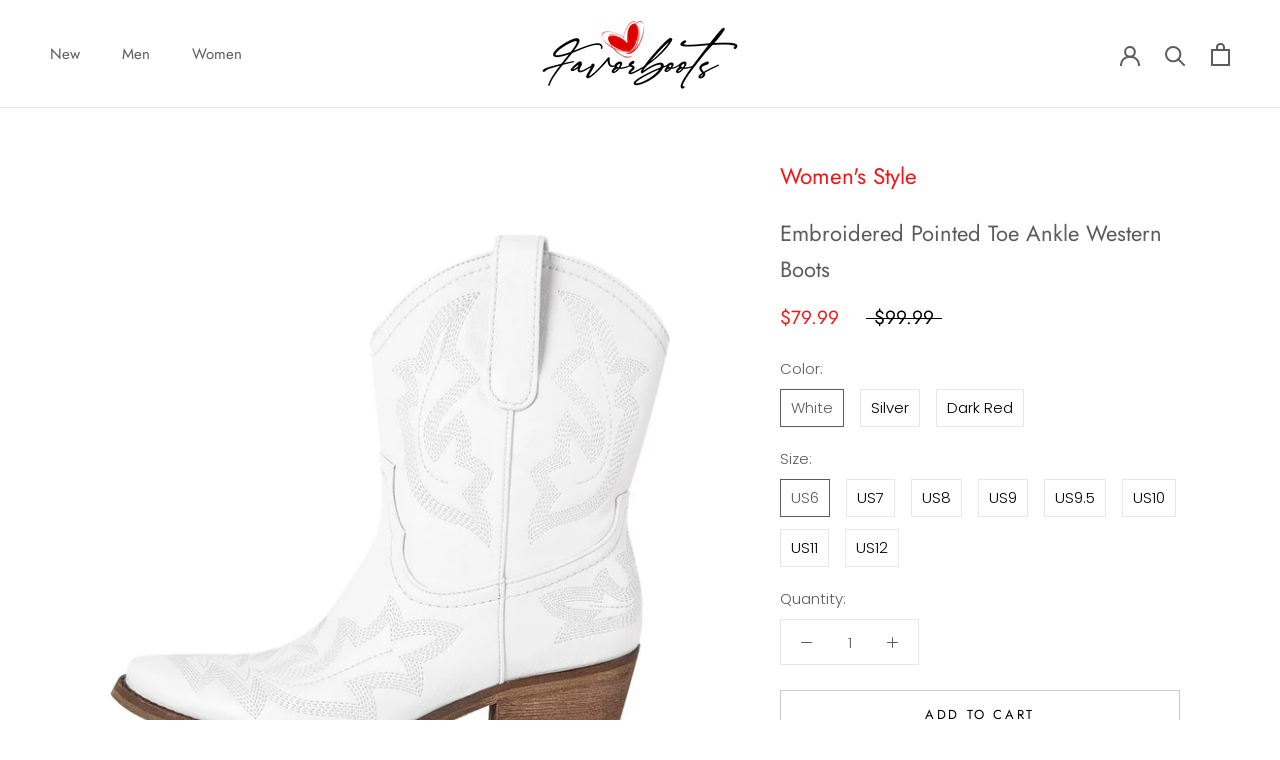

--- FILE ---
content_type: text/html; charset=utf-8
request_url: https://www.favorboots.com/collections/boots/products/embroidered-pointed-toe-ankle-western-boots-cd230579b
body_size: 29249
content:
<!doctype html>

<html class="no-js" lang="en">
  <head>
    <meta charset="utf-8"> 
    <meta http-equiv="X-UA-Compatible" content="IE=edge,chrome=1">
    <meta name="viewport" content="width=device-width, initial-scale=1.0, height=device-height, minimum-scale=1.0, maximum-scale=1.0">
    <meta name="theme-color" content="">
    <meta name="facebook-domain-verification" content="wsrjgyrcqjrwzmdwuhvs65jw96dz8b" />

    <title>
      Embroidered Pointed Toe Ankle Western Boots &ndash; Favorboots
    </title><meta name="description" content="Western Boots Heel measures approximately: 1.9 in/ 5 cm Embroidered Boots Vegan Leather"><link rel="canonical" href="https://www.favorboots.com/products/embroidered-pointed-toe-ankle-western-boots-cd230579b"><link rel="shortcut icon" href="//www.favorboots.com/cdn/shop/files/500_96x.jpg?v=1617785419" type="image/png"><meta property="og:type" content="product">
  <meta property="og:title" content="Embroidered Pointed Toe Ankle Western Boots"><meta property="og:image" content="http://www.favorboots.com/cdn/shop/products/CD230579-B-1.jpg?v=1710149338">
    <meta property="og:image:secure_url" content="https://www.favorboots.com/cdn/shop/products/CD230579-B-1.jpg?v=1710149338">
    <meta property="og:image:width" content="800">
    <meta property="og:image:height" content="800"><meta property="product:price:amount" content="79.99">
  <meta property="product:price:currency" content="USD"><meta property="og:description" content="Western Boots Heel measures approximately: 1.9 in/ 5 cm Embroidered Boots Vegan Leather"><meta property="og:url" content="https://www.favorboots.com/products/embroidered-pointed-toe-ankle-western-boots-cd230579b">
<meta property="og:site_name" content="Favorboots"><meta name="twitter:card" content="summary"><meta name="twitter:title" content="Embroidered Pointed Toe Ankle Western Boots">
  <meta name="twitter:description" content="
Western Boots
Heel measures approximately: 1.9 in/ 5 cm
Embroidered Boots
Vegan Leather

">
  <meta name="twitter:image" content="https://www.favorboots.com/cdn/shop/products/CD230579-B-1_600x600_crop_center.jpg?v=1710149338">
    <style>
  @font-face {
  font-family: Jost;
  font-weight: 400;
  font-style: normal;
  font-display: fallback;
  src: url("//www.favorboots.com/cdn/fonts/jost/jost_n4.d47a1b6347ce4a4c9f437608011273009d91f2b7.woff2") format("woff2"),
       url("//www.favorboots.com/cdn/fonts/jost/jost_n4.791c46290e672b3f85c3d1c651ef2efa3819eadd.woff") format("woff");
}

  @font-face {
  font-family: Poppins;
  font-weight: 300;
  font-style: normal;
  font-display: fallback;
  src: url("//www.favorboots.com/cdn/fonts/poppins/poppins_n3.05f58335c3209cce17da4f1f1ab324ebe2982441.woff2") format("woff2"),
       url("//www.favorboots.com/cdn/fonts/poppins/poppins_n3.6971368e1f131d2c8ff8e3a44a36b577fdda3ff5.woff") format("woff");
}


  @font-face {
  font-family: Poppins;
  font-weight: 400;
  font-style: normal;
  font-display: fallback;
  src: url("//www.favorboots.com/cdn/fonts/poppins/poppins_n4.0ba78fa5af9b0e1a374041b3ceaadf0a43b41362.woff2") format("woff2"),
       url("//www.favorboots.com/cdn/fonts/poppins/poppins_n4.214741a72ff2596839fc9760ee7a770386cf16ca.woff") format("woff");
}

  @font-face {
  font-family: Poppins;
  font-weight: 300;
  font-style: italic;
  font-display: fallback;
  src: url("//www.favorboots.com/cdn/fonts/poppins/poppins_i3.8536b4423050219f608e17f134fe9ea3b01ed890.woff2") format("woff2"),
       url("//www.favorboots.com/cdn/fonts/poppins/poppins_i3.0f4433ada196bcabf726ed78f8e37e0995762f7f.woff") format("woff");
}

  @font-face {
  font-family: Poppins;
  font-weight: 400;
  font-style: italic;
  font-display: fallback;
  src: url("//www.favorboots.com/cdn/fonts/poppins/poppins_i4.846ad1e22474f856bd6b81ba4585a60799a9f5d2.woff2") format("woff2"),
       url("//www.favorboots.com/cdn/fonts/poppins/poppins_i4.56b43284e8b52fc64c1fd271f289a39e8477e9ec.woff") format("woff");
}


  :root {
    --heading-font-family : Jost, sans-serif;
    --heading-font-weight : 400;
    --heading-font-style  : normal;

    --text-font-family : Poppins, sans-serif;
    --text-font-weight : 300;
    --text-font-style  : normal;

    --base-text-font-size   : 15px;
    --default-text-font-size: 14px;--background          : #ffffff;
    --background-rgb      : 255, 255, 255;
    --light-background    : #ffffff;
    --light-background-rgb: 255, 255, 255;
    --heading-color       : #5c5c5c;
    --text-color          : #5c5c5c;
    --text-color-rgb      : 92, 92, 92;
    --text-color-light    : #000000;
    --text-color-light-rgb: 0, 0, 0;
    --link-color          : #323232;
    --link-color-rgb      : 50, 50, 50;
    --border-color        : #e7e7e7;
    --border-color-rgb    : 231, 231, 231;

    --button-background    : #f41515;
    --button-background-rgb: 244, 21, 21;
    --button-text-color    : #ffffff;

    --header-background       : #ffffff;
    --header-heading-color    : #5c5c5c;
    --header-light-text-color : #939393;
    --header-border-color     : #e7e7e7;

    --footer-background    : #f8ead7;
    --footer-text-color    : #939393;
    --footer-heading-color : #5c5c5c;
    --footer-border-color  : #e9ddcd;

    --navigation-background      : #ffffff;
    --navigation-background-rgb  : 255, 255, 255;
    --navigation-text-color      : #5c5c5c;
    --navigation-text-color-light: rgba(92, 92, 92, 0.5);
    --navigation-border-color    : rgba(92, 92, 92, 0.25);

    --newsletter-popup-background     : #ffffff;
    --newsletter-popup-text-color     : #1c1b1b;
    --newsletter-popup-text-color-rgb : 28, 27, 27;

    --secondary-elements-background       : rgba(0,0,0,0);
    --secondary-elements-background-rgb   : 0, 0, 0;
    --secondary-elements-text-color       : rgba(0,0,0,0);
    --secondary-elements-text-color-light : rgba(0, 0, 0, 0.5);
    --secondary-elements-border-color     : rgba(0, 0, 0, 0.25);

    --product-sale-price-color    : #f41515;
    --product-sale-price-color-rgb: 244, 21, 21;

    /* Products */

    --horizontal-spacing-four-products-per-row: 20px;
        --horizontal-spacing-two-products-per-row : 20px;

    --vertical-spacing-four-products-per-row: 60px;
        --vertical-spacing-two-products-per-row : 75px;

    /* Animation */
    --drawer-transition-timing: cubic-bezier(0.645, 0.045, 0.355, 1);
    --header-base-height: 80px; /* We set a default for browsers that do not support CSS variables */

    /* Cursors */
    --cursor-zoom-in-svg    : url(//www.favorboots.com/cdn/shop/t/3/assets/cursor-zoom-in.svg?v=122378749701556440601600330551);
    --cursor-zoom-in-2x-svg : url(//www.favorboots.com/cdn/shop/t/3/assets/cursor-zoom-in-2x.svg?v=50835523267676239671600330551);
  }
</style>

<script>
  // IE11 does not have support for CSS variables, so we have to polyfill them
  if (!(((window || {}).CSS || {}).supports && window.CSS.supports('(--a: 0)'))) {
    const script = document.createElement('script');
    script.type = 'text/javascript';
    script.src = 'https://cdn.jsdelivr.net/npm/css-vars-ponyfill@2';
    script.onload = function() {
      cssVars({});
    };

    document.getElementsByTagName('head')[0].appendChild(script);
  }
</script>

    <script>window.performance && window.performance.mark && window.performance.mark('shopify.content_for_header.start');</script><meta name="google-site-verification" content="C-hnfz7dwk8awYXI3pGCK2xvIMsWFGHA3K7M4Vg-bDA">
<meta id="shopify-digital-wallet" name="shopify-digital-wallet" content="/48461316247/digital_wallets/dialog">
<meta name="shopify-checkout-api-token" content="e3030f0363cfb249e77f8448242ba716">
<meta id="in-context-paypal-metadata" data-shop-id="48461316247" data-venmo-supported="false" data-environment="production" data-locale="en_US" data-paypal-v4="true" data-currency="USD">
<link rel="alternate" type="application/json+oembed" href="https://www.favorboots.com/products/embroidered-pointed-toe-ankle-western-boots-cd230579b.oembed">
<script async="async" src="/checkouts/internal/preloads.js?locale=en-US"></script>
<script id="shopify-features" type="application/json">{"accessToken":"e3030f0363cfb249e77f8448242ba716","betas":["rich-media-storefront-analytics"],"domain":"www.favorboots.com","predictiveSearch":true,"shopId":48461316247,"locale":"en"}</script>
<script>var Shopify = Shopify || {};
Shopify.shop = "favorboots.myshopify.com";
Shopify.locale = "en";
Shopify.currency = {"active":"USD","rate":"1.0"};
Shopify.country = "US";
Shopify.theme = {"name":"Prestige","id":111868444823,"schema_name":"Prestige","schema_version":"4.9.6","theme_store_id":855,"role":"main"};
Shopify.theme.handle = "null";
Shopify.theme.style = {"id":null,"handle":null};
Shopify.cdnHost = "www.favorboots.com/cdn";
Shopify.routes = Shopify.routes || {};
Shopify.routes.root = "/";</script>
<script type="module">!function(o){(o.Shopify=o.Shopify||{}).modules=!0}(window);</script>
<script>!function(o){function n(){var o=[];function n(){o.push(Array.prototype.slice.apply(arguments))}return n.q=o,n}var t=o.Shopify=o.Shopify||{};t.loadFeatures=n(),t.autoloadFeatures=n()}(window);</script>
<script id="shop-js-analytics" type="application/json">{"pageType":"product"}</script>
<script defer="defer" async type="module" src="//www.favorboots.com/cdn/shopifycloud/shop-js/modules/v2/client.init-shop-cart-sync_BT-GjEfc.en.esm.js"></script>
<script defer="defer" async type="module" src="//www.favorboots.com/cdn/shopifycloud/shop-js/modules/v2/chunk.common_D58fp_Oc.esm.js"></script>
<script defer="defer" async type="module" src="//www.favorboots.com/cdn/shopifycloud/shop-js/modules/v2/chunk.modal_xMitdFEc.esm.js"></script>
<script type="module">
  await import("//www.favorboots.com/cdn/shopifycloud/shop-js/modules/v2/client.init-shop-cart-sync_BT-GjEfc.en.esm.js");
await import("//www.favorboots.com/cdn/shopifycloud/shop-js/modules/v2/chunk.common_D58fp_Oc.esm.js");
await import("//www.favorboots.com/cdn/shopifycloud/shop-js/modules/v2/chunk.modal_xMitdFEc.esm.js");

  window.Shopify.SignInWithShop?.initShopCartSync?.({"fedCMEnabled":true,"windoidEnabled":true});

</script>
<script>(function() {
  var isLoaded = false;
  function asyncLoad() {
    if (isLoaded) return;
    isLoaded = true;
    var urls = ["https:\/\/static.shareasale.com\/json\/shopify\/shareasale-tracking.js?sasmid=101926\u0026ssmtid=83043\u0026shop=favorboots.myshopify.com"];
    for (var i = 0; i < urls.length; i++) {
      var s = document.createElement('script');
      s.type = 'text/javascript';
      s.async = true;
      s.src = urls[i];
      var x = document.getElementsByTagName('script')[0];
      x.parentNode.insertBefore(s, x);
    }
  };
  if(window.attachEvent) {
    window.attachEvent('onload', asyncLoad);
  } else {
    window.addEventListener('load', asyncLoad, false);
  }
})();</script>
<script id="__st">var __st={"a":48461316247,"offset":28800,"reqid":"35e18b63-a07f-4320-967e-f3a777131783-1769065177","pageurl":"www.favorboots.com\/collections\/boots\/products\/embroidered-pointed-toe-ankle-western-boots-cd230579b","u":"16550df1e314","p":"product","rtyp":"product","rid":8154000752881};</script>
<script>window.ShopifyPaypalV4VisibilityTracking = true;</script>
<script id="captcha-bootstrap">!function(){'use strict';const t='contact',e='account',n='new_comment',o=[[t,t],['blogs',n],['comments',n],[t,'customer']],c=[[e,'customer_login'],[e,'guest_login'],[e,'recover_customer_password'],[e,'create_customer']],r=t=>t.map((([t,e])=>`form[action*='/${t}']:not([data-nocaptcha='true']) input[name='form_type'][value='${e}']`)).join(','),a=t=>()=>t?[...document.querySelectorAll(t)].map((t=>t.form)):[];function s(){const t=[...o],e=r(t);return a(e)}const i='password',u='form_key',d=['recaptcha-v3-token','g-recaptcha-response','h-captcha-response',i],f=()=>{try{return window.sessionStorage}catch{return}},m='__shopify_v',_=t=>t.elements[u];function p(t,e,n=!1){try{const o=window.sessionStorage,c=JSON.parse(o.getItem(e)),{data:r}=function(t){const{data:e,action:n}=t;return t[m]||n?{data:e,action:n}:{data:t,action:n}}(c);for(const[e,n]of Object.entries(r))t.elements[e]&&(t.elements[e].value=n);n&&o.removeItem(e)}catch(o){console.error('form repopulation failed',{error:o})}}const l='form_type',E='cptcha';function T(t){t.dataset[E]=!0}const w=window,h=w.document,L='Shopify',v='ce_forms',y='captcha';let A=!1;((t,e)=>{const n=(g='f06e6c50-85a8-45c8-87d0-21a2b65856fe',I='https://cdn.shopify.com/shopifycloud/storefront-forms-hcaptcha/ce_storefront_forms_captcha_hcaptcha.v1.5.2.iife.js',D={infoText:'Protected by hCaptcha',privacyText:'Privacy',termsText:'Terms'},(t,e,n)=>{const o=w[L][v],c=o.bindForm;if(c)return c(t,g,e,D).then(n);var r;o.q.push([[t,g,e,D],n]),r=I,A||(h.body.append(Object.assign(h.createElement('script'),{id:'captcha-provider',async:!0,src:r})),A=!0)});var g,I,D;w[L]=w[L]||{},w[L][v]=w[L][v]||{},w[L][v].q=[],w[L][y]=w[L][y]||{},w[L][y].protect=function(t,e){n(t,void 0,e),T(t)},Object.freeze(w[L][y]),function(t,e,n,w,h,L){const[v,y,A,g]=function(t,e,n){const i=e?o:[],u=t?c:[],d=[...i,...u],f=r(d),m=r(i),_=r(d.filter((([t,e])=>n.includes(e))));return[a(f),a(m),a(_),s()]}(w,h,L),I=t=>{const e=t.target;return e instanceof HTMLFormElement?e:e&&e.form},D=t=>v().includes(t);t.addEventListener('submit',(t=>{const e=I(t);if(!e)return;const n=D(e)&&!e.dataset.hcaptchaBound&&!e.dataset.recaptchaBound,o=_(e),c=g().includes(e)&&(!o||!o.value);(n||c)&&t.preventDefault(),c&&!n&&(function(t){try{if(!f())return;!function(t){const e=f();if(!e)return;const n=_(t);if(!n)return;const o=n.value;o&&e.removeItem(o)}(t);const e=Array.from(Array(32),(()=>Math.random().toString(36)[2])).join('');!function(t,e){_(t)||t.append(Object.assign(document.createElement('input'),{type:'hidden',name:u})),t.elements[u].value=e}(t,e),function(t,e){const n=f();if(!n)return;const o=[...t.querySelectorAll(`input[type='${i}']`)].map((({name:t})=>t)),c=[...d,...o],r={};for(const[a,s]of new FormData(t).entries())c.includes(a)||(r[a]=s);n.setItem(e,JSON.stringify({[m]:1,action:t.action,data:r}))}(t,e)}catch(e){console.error('failed to persist form',e)}}(e),e.submit())}));const S=(t,e)=>{t&&!t.dataset[E]&&(n(t,e.some((e=>e===t))),T(t))};for(const o of['focusin','change'])t.addEventListener(o,(t=>{const e=I(t);D(e)&&S(e,y())}));const B=e.get('form_key'),M=e.get(l),P=B&&M;t.addEventListener('DOMContentLoaded',(()=>{const t=y();if(P)for(const e of t)e.elements[l].value===M&&p(e,B);[...new Set([...A(),...v().filter((t=>'true'===t.dataset.shopifyCaptcha))])].forEach((e=>S(e,t)))}))}(h,new URLSearchParams(w.location.search),n,t,e,['guest_login'])})(!1,!0)}();</script>
<script integrity="sha256-4kQ18oKyAcykRKYeNunJcIwy7WH5gtpwJnB7kiuLZ1E=" data-source-attribution="shopify.loadfeatures" defer="defer" src="//www.favorboots.com/cdn/shopifycloud/storefront/assets/storefront/load_feature-a0a9edcb.js" crossorigin="anonymous"></script>
<script data-source-attribution="shopify.dynamic_checkout.dynamic.init">var Shopify=Shopify||{};Shopify.PaymentButton=Shopify.PaymentButton||{isStorefrontPortableWallets:!0,init:function(){window.Shopify.PaymentButton.init=function(){};var t=document.createElement("script");t.src="https://www.favorboots.com/cdn/shopifycloud/portable-wallets/latest/portable-wallets.en.js",t.type="module",document.head.appendChild(t)}};
</script>
<script data-source-attribution="shopify.dynamic_checkout.buyer_consent">
  function portableWalletsHideBuyerConsent(e){var t=document.getElementById("shopify-buyer-consent"),n=document.getElementById("shopify-subscription-policy-button");t&&n&&(t.classList.add("hidden"),t.setAttribute("aria-hidden","true"),n.removeEventListener("click",e))}function portableWalletsShowBuyerConsent(e){var t=document.getElementById("shopify-buyer-consent"),n=document.getElementById("shopify-subscription-policy-button");t&&n&&(t.classList.remove("hidden"),t.removeAttribute("aria-hidden"),n.addEventListener("click",e))}window.Shopify?.PaymentButton&&(window.Shopify.PaymentButton.hideBuyerConsent=portableWalletsHideBuyerConsent,window.Shopify.PaymentButton.showBuyerConsent=portableWalletsShowBuyerConsent);
</script>
<script>
  function portableWalletsCleanup(e){e&&e.src&&console.error("Failed to load portable wallets script "+e.src);var t=document.querySelectorAll("shopify-accelerated-checkout .shopify-payment-button__skeleton, shopify-accelerated-checkout-cart .wallet-cart-button__skeleton"),e=document.getElementById("shopify-buyer-consent");for(let e=0;e<t.length;e++)t[e].remove();e&&e.remove()}function portableWalletsNotLoadedAsModule(e){e instanceof ErrorEvent&&"string"==typeof e.message&&e.message.includes("import.meta")&&"string"==typeof e.filename&&e.filename.includes("portable-wallets")&&(window.removeEventListener("error",portableWalletsNotLoadedAsModule),window.Shopify.PaymentButton.failedToLoad=e,"loading"===document.readyState?document.addEventListener("DOMContentLoaded",window.Shopify.PaymentButton.init):window.Shopify.PaymentButton.init())}window.addEventListener("error",portableWalletsNotLoadedAsModule);
</script>

<script type="module" src="https://www.favorboots.com/cdn/shopifycloud/portable-wallets/latest/portable-wallets.en.js" onError="portableWalletsCleanup(this)" crossorigin="anonymous"></script>
<script nomodule>
  document.addEventListener("DOMContentLoaded", portableWalletsCleanup);
</script>

<link id="shopify-accelerated-checkout-styles" rel="stylesheet" media="screen" href="https://www.favorboots.com/cdn/shopifycloud/portable-wallets/latest/accelerated-checkout-backwards-compat.css" crossorigin="anonymous">
<style id="shopify-accelerated-checkout-cart">
        #shopify-buyer-consent {
  margin-top: 1em;
  display: inline-block;
  width: 100%;
}

#shopify-buyer-consent.hidden {
  display: none;
}

#shopify-subscription-policy-button {
  background: none;
  border: none;
  padding: 0;
  text-decoration: underline;
  font-size: inherit;
  cursor: pointer;
}

#shopify-subscription-policy-button::before {
  box-shadow: none;
}

      </style>

<script>window.performance && window.performance.mark && window.performance.mark('shopify.content_for_header.end');</script>

    <link rel="stylesheet" href="//www.favorboots.com/cdn/shop/t/3/assets/theme.css?v=114264982475932777211600220305">

    <script>
let favorboots = {height: 300};
favorboots.images = [
  {
    sku: "CD210731B",
    url: "https://www.favorboots.com/products/cd210731b-white-pointed-toe-round-up-boots",
    image: [{
      url: "https://cdn.shopifycdn.net/s/files/1/0484/6131/6247/files/CD210731B-210918-2.jpg?v=1631954295",
      width: 108,
      height: 135
    },{
      url: "https://cdn.shopifycdn.net/s/files/1/0484/6131/6247/files/CD210731B-210918-3_480x.jpg?v=1631954295",
      width: 4,
      height: 5
    },{
      url: "https://cdn.shopify.com/s/files/1/0484/6131/6247/files/White-boots-210812-01_360x.jpg?v=1628749629",
      width: 360,
      height: 455
    }]
  },
];
</script>

    <script>
      // This allows to expose several variables to the global scope, to be used in scripts
      window.theme = {
        pageType: "product",
        moneyFormat: "${{amount}}",
        moneyWithCurrencyFormat: "${{amount}} USD",
        productImageSize: "square",
        searchMode: "product,article,page",
        showPageTransition: false,
        showElementStaggering: false,
        showImageZooming: false
      };

      window.routes = {
        rootUrl: "\/",
        cartUrl: "\/cart",
        cartAddUrl: "\/cart\/add",
        cartChangeUrl: "\/cart\/change",
        searchUrl: "\/search",
        productRecommendationsUrl: "\/recommendations\/products"
      };

      window.languages = {
        cartAddNote: "Add Order Note",
        cartEditNote: "Edit Order Note",
        productImageLoadingError: "This image could not be loaded. Please try to reload the page.",
        productFormAddToCart: "Add to cart",
        productFormUnavailable: "Unavailable",
        productFormSoldOut: "Sold Out",
        shippingEstimatorOneResult: "1 option available:",
        shippingEstimatorMoreResults: "{{count}} options available:",
        shippingEstimatorNoResults: "No shipping could be found"
      };

      window.lazySizesConfig = {
        loadHidden: false,
        hFac: 0.5,
        expFactor: 2,
        ricTimeout: 150,
        lazyClass: 'Image--lazyLoad',
        loadingClass: 'Image--lazyLoading',
        loadedClass: 'Image--lazyLoaded'
      };

      document.documentElement.className = document.documentElement.className.replace('no-js', 'js');
      document.documentElement.style.setProperty('--window-height', window.innerHeight + 'px');

      // We do a quick detection of some features (we could use Modernizr but for so little...)
      (function() {
        document.documentElement.className += ((window.CSS && window.CSS.supports('(position: sticky) or (position: -webkit-sticky)')) ? ' supports-sticky' : ' no-supports-sticky');
        document.documentElement.className += (window.matchMedia('(-moz-touch-enabled: 1), (hover: none)')).matches ? ' no-supports-hover' : ' supports-hover';
      }());
    </script>

    <script src="//www.favorboots.com/cdn/shop/t/3/assets/lazysizes.min.js?v=174358363404432586981600220305" async></script><script src="https://polyfill-fastly.net/v3/polyfill.min.js?unknown=polyfill&features=fetch,Element.prototype.closest,Element.prototype.remove,Element.prototype.classList,Array.prototype.includes,Array.prototype.fill,Object.assign,CustomEvent,IntersectionObserver,IntersectionObserverEntry,URL" defer></script>
    <script src="//www.favorboots.com/cdn/shop/t/3/assets/libs.min.js?v=26178543184394469741600220304" defer></script>
    <script src="//www.favorboots.com/cdn/shop/t/3/assets/theme.min.js?v=159491087469365284761600220308" defer></script>
    <script src="//www.favorboots.com/cdn/shop/t/3/assets/custom.js?v=183944157590872491501600220306" defer></script>

    <script>
      (function () {
        window.onpageshow = function() {
          if (window.theme.showPageTransition) {
            var pageTransition = document.querySelector('.PageTransition');

            if (pageTransition) {
              pageTransition.style.visibility = 'visible';
              pageTransition.style.opacity = '0';
            }
          }

          // When the page is loaded from the cache, we have to reload the cart content
          document.documentElement.dispatchEvent(new CustomEvent('cart:refresh', {
            bubbles: true
          }));
        };
      })();
    </script>
    
  <script type="application/ld+json">
  {
    "@context": "http://schema.org",
    "@type": "Product",
  "@id": "https:\/\/www.favorboots.com\/products\/embroidered-pointed-toe-ankle-western-boots-cd230579b#product",
    "offers": [{
          "@type": "Offer",
          "name": "White \/ US6",
          "availability":"https://schema.org/InStock",
          "price": 79.99,
          "priceCurrency": "USD",
          "priceValidUntil": "2026-02-01","sku": "CD230579B-US6","url": "/products/embroidered-pointed-toe-ankle-western-boots-cd230579b?variant=44400305209585"
        },
{
          "@type": "Offer",
          "name": "White \/ US7",
          "availability":"https://schema.org/InStock",
          "price": 79.99,
          "priceCurrency": "USD",
          "priceValidUntil": "2026-02-01","sku": "CD230579B-US7","url": "/products/embroidered-pointed-toe-ankle-western-boots-cd230579b?variant=44400305242353"
        },
{
          "@type": "Offer",
          "name": "White \/ US8",
          "availability":"https://schema.org/InStock",
          "price": 79.99,
          "priceCurrency": "USD",
          "priceValidUntil": "2026-02-01","sku": "CD230579B-US8","url": "/products/embroidered-pointed-toe-ankle-western-boots-cd230579b?variant=44400305275121"
        },
{
          "@type": "Offer",
          "name": "White \/ US9",
          "availability":"https://schema.org/InStock",
          "price": 79.99,
          "priceCurrency": "USD",
          "priceValidUntil": "2026-02-01","sku": "CD230579B-US9","url": "/products/embroidered-pointed-toe-ankle-western-boots-cd230579b?variant=44400305307889"
        },
{
          "@type": "Offer",
          "name": "White \/ US9.5",
          "availability":"https://schema.org/InStock",
          "price": 79.99,
          "priceCurrency": "USD",
          "priceValidUntil": "2026-02-01","sku": "CD230579B-US9.5","url": "/products/embroidered-pointed-toe-ankle-western-boots-cd230579b?variant=44400305340657"
        },
{
          "@type": "Offer",
          "name": "White \/ US10",
          "availability":"https://schema.org/InStock",
          "price": 79.99,
          "priceCurrency": "USD",
          "priceValidUntil": "2026-02-01","sku": "CD230579B-US10","url": "/products/embroidered-pointed-toe-ankle-western-boots-cd230579b?variant=44400305373425"
        },
{
          "@type": "Offer",
          "name": "White \/ US11",
          "availability":"https://schema.org/InStock",
          "price": 79.99,
          "priceCurrency": "USD",
          "priceValidUntil": "2026-02-01","sku": "CD230579B-US11","url": "/products/embroidered-pointed-toe-ankle-western-boots-cd230579b?variant=44400305406193"
        },
{
          "@type": "Offer",
          "name": "White \/ US12",
          "availability":"https://schema.org/InStock",
          "price": 79.99,
          "priceCurrency": "USD",
          "priceValidUntil": "2026-02-01","sku": "CD230579B-US12","url": "/products/embroidered-pointed-toe-ankle-western-boots-cd230579b?variant=44400305438961"
        },
{
          "@type": "Offer",
          "name": "Silver \/ US6",
          "availability":"https://schema.org/InStock",
          "price": 79.99,
          "priceCurrency": "USD",
          "priceValidUntil": "2026-02-01","sku": "CD230579A-US6","url": "/products/embroidered-pointed-toe-ankle-western-boots-cd230579b?variant=44402055512305"
        },
{
          "@type": "Offer",
          "name": "Silver \/ US7",
          "availability":"https://schema.org/InStock",
          "price": 79.99,
          "priceCurrency": "USD",
          "priceValidUntil": "2026-02-01","sku": "CD230579A-US7","url": "/products/embroidered-pointed-toe-ankle-western-boots-cd230579b?variant=44402055545073"
        },
{
          "@type": "Offer",
          "name": "Silver \/ US8",
          "availability":"https://schema.org/InStock",
          "price": 79.99,
          "priceCurrency": "USD",
          "priceValidUntil": "2026-02-01","sku": "CD230579A-US8","url": "/products/embroidered-pointed-toe-ankle-western-boots-cd230579b?variant=44402055577841"
        },
{
          "@type": "Offer",
          "name": "Silver \/ US9",
          "availability":"https://schema.org/InStock",
          "price": 79.99,
          "priceCurrency": "USD",
          "priceValidUntil": "2026-02-01","sku": "CD230579A-US9","url": "/products/embroidered-pointed-toe-ankle-western-boots-cd230579b?variant=44402055610609"
        },
{
          "@type": "Offer",
          "name": "Silver \/ US9.5",
          "availability":"https://schema.org/InStock",
          "price": 79.99,
          "priceCurrency": "USD",
          "priceValidUntil": "2026-02-01","sku": "CD230579A-US9.5","url": "/products/embroidered-pointed-toe-ankle-western-boots-cd230579b?variant=44402055643377"
        },
{
          "@type": "Offer",
          "name": "Silver \/ US10",
          "availability":"https://schema.org/InStock",
          "price": 79.99,
          "priceCurrency": "USD",
          "priceValidUntil": "2026-02-01","sku": "CD230579A-US10","url": "/products/embroidered-pointed-toe-ankle-western-boots-cd230579b?variant=44402055676145"
        },
{
          "@type": "Offer",
          "name": "Silver \/ US11",
          "availability":"https://schema.org/InStock",
          "price": 79.99,
          "priceCurrency": "USD",
          "priceValidUntil": "2026-02-01","sku": "CD230579A-US11","url": "/products/embroidered-pointed-toe-ankle-western-boots-cd230579b?variant=44402055708913"
        },
{
          "@type": "Offer",
          "name": "Silver \/ US12",
          "availability":"https://schema.org/InStock",
          "price": 79.99,
          "priceCurrency": "USD",
          "priceValidUntil": "2026-02-01","sku": "CD230579A-US12","url": "/products/embroidered-pointed-toe-ankle-western-boots-cd230579b?variant=44402055741681"
        },
{
          "@type": "Offer",
          "name": "Dark Red \/ US6",
          "availability":"https://schema.org/InStock",
          "price": 79.99,
          "priceCurrency": "USD",
          "priceValidUntil": "2026-02-01","sku": "CD230579C-US6","url": "/products/embroidered-pointed-toe-ankle-western-boots-cd230579b?variant=44402055774449"
        },
{
          "@type": "Offer",
          "name": "Dark Red \/ US7",
          "availability":"https://schema.org/InStock",
          "price": 79.99,
          "priceCurrency": "USD",
          "priceValidUntil": "2026-02-01","sku": "CD230579C-US7","url": "/products/embroidered-pointed-toe-ankle-western-boots-cd230579b?variant=44402055807217"
        },
{
          "@type": "Offer",
          "name": "Dark Red \/ US8",
          "availability":"https://schema.org/InStock",
          "price": 79.99,
          "priceCurrency": "USD",
          "priceValidUntil": "2026-02-01","sku": "CD230579C-US8","url": "/products/embroidered-pointed-toe-ankle-western-boots-cd230579b?variant=44402055839985"
        },
{
          "@type": "Offer",
          "name": "Dark Red \/ US9",
          "availability":"https://schema.org/InStock",
          "price": 79.99,
          "priceCurrency": "USD",
          "priceValidUntil": "2026-02-01","sku": "CD230579C-US9","url": "/products/embroidered-pointed-toe-ankle-western-boots-cd230579b?variant=44402055872753"
        },
{
          "@type": "Offer",
          "name": "Dark Red \/ US9.5",
          "availability":"https://schema.org/InStock",
          "price": 79.99,
          "priceCurrency": "USD",
          "priceValidUntil": "2026-02-01","sku": "CD230579C-US9.5","url": "/products/embroidered-pointed-toe-ankle-western-boots-cd230579b?variant=44402055905521"
        },
{
          "@type": "Offer",
          "name": "Dark Red \/ US10",
          "availability":"https://schema.org/InStock",
          "price": 79.99,
          "priceCurrency": "USD",
          "priceValidUntil": "2026-02-01","sku": "CD230579C-US10","url": "/products/embroidered-pointed-toe-ankle-western-boots-cd230579b?variant=44402055938289"
        },
{
          "@type": "Offer",
          "name": "Dark Red \/ US11",
          "availability":"https://schema.org/InStock",
          "price": 79.99,
          "priceCurrency": "USD",
          "priceValidUntil": "2026-02-01","sku": "CD230579C-US11","url": "/products/embroidered-pointed-toe-ankle-western-boots-cd230579b?variant=44402055971057"
        },
{
          "@type": "Offer",
          "name": "Dark Red \/ US12",
          "availability":"https://schema.org/InStock",
          "price": 79.99,
          "priceCurrency": "USD",
          "priceValidUntil": "2026-02-01","sku": "CD230579C-US12","url": "/products/embroidered-pointed-toe-ankle-western-boots-cd230579b?variant=44402056003825"
        }
],
    "brand": {
      "name": "Favorboots"
    },
    "name": "Embroidered Pointed Toe Ankle Western Boots",
    "description": "\nWestern Boots\nHeel measures approximately: 1.9 in\/ 5 cm\nEmbroidered Boots\nVegan Leather\n\n",
    "category": "Boots",
    "url": "/products/embroidered-pointed-toe-ankle-western-boots-cd230579b",
    "sku": "CD230579B-US6",
    "image": {
      "@type": "ImageObject",
      "url": "https://www.favorboots.com/cdn/shop/products/CD230579-B-1_1024x.jpg?v=1710149338",
      "image": "https://www.favorboots.com/cdn/shop/products/CD230579-B-1_1024x.jpg?v=1710149338",
      "name": "Embroidered Pointed Toe Ankle Western Boots",
      "width": "1024",
      "height": "1024"
    }
  }
  </script>



  <script type="application/ld+json">
  {
    "@context": "http://schema.org",
    "@type": "BreadcrumbList",
  "itemListElement": [{
      "@type": "ListItem",
      "position": 1,
      "name": "Translation missing: en.general.breadcrumb.home",
      "item": "https://www.favorboots.com"
    },{
          "@type": "ListItem",
          "position": 2,
          "name": "Boots",
          "item": "https://www.favorboots.com/collections/boots"
        }, {
          "@type": "ListItem",
          "position": 3,
          "name": "Embroidered Pointed Toe Ankle Western Boots",
          "item": "https://www.favorboots.com/collections/boots/products/embroidered-pointed-toe-ankle-western-boots-cd230579b"
        }]
  }
  </script>

    <!-- "snippets/judgeme_core.liquid" was not rendered, the associated app was uninstalled -->
  <link href="https://monorail-edge.shopifysvc.com" rel="dns-prefetch">
<script>(function(){if ("sendBeacon" in navigator && "performance" in window) {try {var session_token_from_headers = performance.getEntriesByType('navigation')[0].serverTiming.find(x => x.name == '_s').description;} catch {var session_token_from_headers = undefined;}var session_cookie_matches = document.cookie.match(/_shopify_s=([^;]*)/);var session_token_from_cookie = session_cookie_matches && session_cookie_matches.length === 2 ? session_cookie_matches[1] : "";var session_token = session_token_from_headers || session_token_from_cookie || "";function handle_abandonment_event(e) {var entries = performance.getEntries().filter(function(entry) {return /monorail-edge.shopifysvc.com/.test(entry.name);});if (!window.abandonment_tracked && entries.length === 0) {window.abandonment_tracked = true;var currentMs = Date.now();var navigation_start = performance.timing.navigationStart;var payload = {shop_id: 48461316247,url: window.location.href,navigation_start,duration: currentMs - navigation_start,session_token,page_type: "product"};window.navigator.sendBeacon("https://monorail-edge.shopifysvc.com/v1/produce", JSON.stringify({schema_id: "online_store_buyer_site_abandonment/1.1",payload: payload,metadata: {event_created_at_ms: currentMs,event_sent_at_ms: currentMs}}));}}window.addEventListener('pagehide', handle_abandonment_event);}}());</script>
<script id="web-pixels-manager-setup">(function e(e,d,r,n,o){if(void 0===o&&(o={}),!Boolean(null===(a=null===(i=window.Shopify)||void 0===i?void 0:i.analytics)||void 0===a?void 0:a.replayQueue)){var i,a;window.Shopify=window.Shopify||{};var t=window.Shopify;t.analytics=t.analytics||{};var s=t.analytics;s.replayQueue=[],s.publish=function(e,d,r){return s.replayQueue.push([e,d,r]),!0};try{self.performance.mark("wpm:start")}catch(e){}var l=function(){var e={modern:/Edge?\/(1{2}[4-9]|1[2-9]\d|[2-9]\d{2}|\d{4,})\.\d+(\.\d+|)|Firefox\/(1{2}[4-9]|1[2-9]\d|[2-9]\d{2}|\d{4,})\.\d+(\.\d+|)|Chrom(ium|e)\/(9{2}|\d{3,})\.\d+(\.\d+|)|(Maci|X1{2}).+ Version\/(15\.\d+|(1[6-9]|[2-9]\d|\d{3,})\.\d+)([,.]\d+|)( \(\w+\)|)( Mobile\/\w+|) Safari\/|Chrome.+OPR\/(9{2}|\d{3,})\.\d+\.\d+|(CPU[ +]OS|iPhone[ +]OS|CPU[ +]iPhone|CPU IPhone OS|CPU iPad OS)[ +]+(15[._]\d+|(1[6-9]|[2-9]\d|\d{3,})[._]\d+)([._]\d+|)|Android:?[ /-](13[3-9]|1[4-9]\d|[2-9]\d{2}|\d{4,})(\.\d+|)(\.\d+|)|Android.+Firefox\/(13[5-9]|1[4-9]\d|[2-9]\d{2}|\d{4,})\.\d+(\.\d+|)|Android.+Chrom(ium|e)\/(13[3-9]|1[4-9]\d|[2-9]\d{2}|\d{4,})\.\d+(\.\d+|)|SamsungBrowser\/([2-9]\d|\d{3,})\.\d+/,legacy:/Edge?\/(1[6-9]|[2-9]\d|\d{3,})\.\d+(\.\d+|)|Firefox\/(5[4-9]|[6-9]\d|\d{3,})\.\d+(\.\d+|)|Chrom(ium|e)\/(5[1-9]|[6-9]\d|\d{3,})\.\d+(\.\d+|)([\d.]+$|.*Safari\/(?![\d.]+ Edge\/[\d.]+$))|(Maci|X1{2}).+ Version\/(10\.\d+|(1[1-9]|[2-9]\d|\d{3,})\.\d+)([,.]\d+|)( \(\w+\)|)( Mobile\/\w+|) Safari\/|Chrome.+OPR\/(3[89]|[4-9]\d|\d{3,})\.\d+\.\d+|(CPU[ +]OS|iPhone[ +]OS|CPU[ +]iPhone|CPU IPhone OS|CPU iPad OS)[ +]+(10[._]\d+|(1[1-9]|[2-9]\d|\d{3,})[._]\d+)([._]\d+|)|Android:?[ /-](13[3-9]|1[4-9]\d|[2-9]\d{2}|\d{4,})(\.\d+|)(\.\d+|)|Mobile Safari.+OPR\/([89]\d|\d{3,})\.\d+\.\d+|Android.+Firefox\/(13[5-9]|1[4-9]\d|[2-9]\d{2}|\d{4,})\.\d+(\.\d+|)|Android.+Chrom(ium|e)\/(13[3-9]|1[4-9]\d|[2-9]\d{2}|\d{4,})\.\d+(\.\d+|)|Android.+(UC? ?Browser|UCWEB|U3)[ /]?(15\.([5-9]|\d{2,})|(1[6-9]|[2-9]\d|\d{3,})\.\d+)\.\d+|SamsungBrowser\/(5\.\d+|([6-9]|\d{2,})\.\d+)|Android.+MQ{2}Browser\/(14(\.(9|\d{2,})|)|(1[5-9]|[2-9]\d|\d{3,})(\.\d+|))(\.\d+|)|K[Aa][Ii]OS\/(3\.\d+|([4-9]|\d{2,})\.\d+)(\.\d+|)/},d=e.modern,r=e.legacy,n=navigator.userAgent;return n.match(d)?"modern":n.match(r)?"legacy":"unknown"}(),u="modern"===l?"modern":"legacy",c=(null!=n?n:{modern:"",legacy:""})[u],f=function(e){return[e.baseUrl,"/wpm","/b",e.hashVersion,"modern"===e.buildTarget?"m":"l",".js"].join("")}({baseUrl:d,hashVersion:r,buildTarget:u}),m=function(e){var d=e.version,r=e.bundleTarget,n=e.surface,o=e.pageUrl,i=e.monorailEndpoint;return{emit:function(e){var a=e.status,t=e.errorMsg,s=(new Date).getTime(),l=JSON.stringify({metadata:{event_sent_at_ms:s},events:[{schema_id:"web_pixels_manager_load/3.1",payload:{version:d,bundle_target:r,page_url:o,status:a,surface:n,error_msg:t},metadata:{event_created_at_ms:s}}]});if(!i)return console&&console.warn&&console.warn("[Web Pixels Manager] No Monorail endpoint provided, skipping logging."),!1;try{return self.navigator.sendBeacon.bind(self.navigator)(i,l)}catch(e){}var u=new XMLHttpRequest;try{return u.open("POST",i,!0),u.setRequestHeader("Content-Type","text/plain"),u.send(l),!0}catch(e){return console&&console.warn&&console.warn("[Web Pixels Manager] Got an unhandled error while logging to Monorail."),!1}}}}({version:r,bundleTarget:l,surface:e.surface,pageUrl:self.location.href,monorailEndpoint:e.monorailEndpoint});try{o.browserTarget=l,function(e){var d=e.src,r=e.async,n=void 0===r||r,o=e.onload,i=e.onerror,a=e.sri,t=e.scriptDataAttributes,s=void 0===t?{}:t,l=document.createElement("script"),u=document.querySelector("head"),c=document.querySelector("body");if(l.async=n,l.src=d,a&&(l.integrity=a,l.crossOrigin="anonymous"),s)for(var f in s)if(Object.prototype.hasOwnProperty.call(s,f))try{l.dataset[f]=s[f]}catch(e){}if(o&&l.addEventListener("load",o),i&&l.addEventListener("error",i),u)u.appendChild(l);else{if(!c)throw new Error("Did not find a head or body element to append the script");c.appendChild(l)}}({src:f,async:!0,onload:function(){if(!function(){var e,d;return Boolean(null===(d=null===(e=window.Shopify)||void 0===e?void 0:e.analytics)||void 0===d?void 0:d.initialized)}()){var d=window.webPixelsManager.init(e)||void 0;if(d){var r=window.Shopify.analytics;r.replayQueue.forEach((function(e){var r=e[0],n=e[1],o=e[2];d.publishCustomEvent(r,n,o)})),r.replayQueue=[],r.publish=d.publishCustomEvent,r.visitor=d.visitor,r.initialized=!0}}},onerror:function(){return m.emit({status:"failed",errorMsg:"".concat(f," has failed to load")})},sri:function(e){var d=/^sha384-[A-Za-z0-9+/=]+$/;return"string"==typeof e&&d.test(e)}(c)?c:"",scriptDataAttributes:o}),m.emit({status:"loading"})}catch(e){m.emit({status:"failed",errorMsg:(null==e?void 0:e.message)||"Unknown error"})}}})({shopId: 48461316247,storefrontBaseUrl: "https://www.favorboots.com",extensionsBaseUrl: "https://extensions.shopifycdn.com/cdn/shopifycloud/web-pixels-manager",monorailEndpoint: "https://monorail-edge.shopifysvc.com/unstable/produce_batch",surface: "storefront-renderer",enabledBetaFlags: ["2dca8a86"],webPixelsConfigList: [{"id":"459997425","configuration":"{\"config\":\"{\\\"google_tag_ids\\\":[\\\"G-N1MHR07V0L\\\",\\\"AW-457279045\\\",\\\"GT-M6B4FDL\\\"],\\\"target_country\\\":\\\"US\\\",\\\"gtag_events\\\":[{\\\"type\\\":\\\"begin_checkout\\\",\\\"action_label\\\":[\\\"G-N1MHR07V0L\\\",\\\"AW-457279045\\\/ifQhCLq5yO4BEMWMhtoB\\\"]},{\\\"type\\\":\\\"search\\\",\\\"action_label\\\":[\\\"G-N1MHR07V0L\\\",\\\"AW-457279045\\\/HFO6CL25yO4BEMWMhtoB\\\"]},{\\\"type\\\":\\\"view_item\\\",\\\"action_label\\\":[\\\"G-N1MHR07V0L\\\",\\\"AW-457279045\\\/JT-8CK24yO4BEMWMhtoB\\\",\\\"MC-SZ83PD7GQS\\\"]},{\\\"type\\\":\\\"purchase\\\",\\\"action_label\\\":[\\\"G-N1MHR07V0L\\\",\\\"AW-457279045\\\/DkEqCKq4yO4BEMWMhtoB\\\",\\\"MC-SZ83PD7GQS\\\"]},{\\\"type\\\":\\\"page_view\\\",\\\"action_label\\\":[\\\"G-N1MHR07V0L\\\",\\\"AW-457279045\\\/iHecCKe4yO4BEMWMhtoB\\\",\\\"MC-SZ83PD7GQS\\\"]},{\\\"type\\\":\\\"add_payment_info\\\",\\\"action_label\\\":[\\\"G-N1MHR07V0L\\\",\\\"AW-457279045\\\/wN_VCMC5yO4BEMWMhtoB\\\"]},{\\\"type\\\":\\\"add_to_cart\\\",\\\"action_label\\\":[\\\"G-N1MHR07V0L\\\",\\\"AW-457279045\\\/bhMKCLe5yO4BEMWMhtoB\\\"]}],\\\"enable_monitoring_mode\\\":false}\"}","eventPayloadVersion":"v1","runtimeContext":"OPEN","scriptVersion":"b2a88bafab3e21179ed38636efcd8a93","type":"APP","apiClientId":1780363,"privacyPurposes":[],"dataSharingAdjustments":{"protectedCustomerApprovalScopes":["read_customer_address","read_customer_email","read_customer_name","read_customer_personal_data","read_customer_phone"]}},{"id":"123273457","configuration":"{\"pixel_id\":\"1545126725549374\",\"pixel_type\":\"facebook_pixel\",\"metaapp_system_user_token\":\"-\"}","eventPayloadVersion":"v1","runtimeContext":"OPEN","scriptVersion":"ca16bc87fe92b6042fbaa3acc2fbdaa6","type":"APP","apiClientId":2329312,"privacyPurposes":["ANALYTICS","MARKETING","SALE_OF_DATA"],"dataSharingAdjustments":{"protectedCustomerApprovalScopes":["read_customer_address","read_customer_email","read_customer_name","read_customer_personal_data","read_customer_phone"]}},{"id":"115736817","configuration":"{\"masterTagID\":\"83043\",\"merchantID\":\"101926\",\"appPath\":\"https:\/\/daedalus.shareasale.com\",\"storeID\":\"NaN\",\"xTypeMode\":\"NaN\",\"xTypeValue\":\"NaN\",\"channelDedup\":\"NaN\"}","eventPayloadVersion":"v1","runtimeContext":"STRICT","scriptVersion":"f300cca684872f2df140f714437af558","type":"APP","apiClientId":4929191,"privacyPurposes":["ANALYTICS","MARKETING"],"dataSharingAdjustments":{"protectedCustomerApprovalScopes":["read_customer_personal_data"]}},{"id":"27427057","eventPayloadVersion":"1","runtimeContext":"LAX","scriptVersion":"1","type":"CUSTOM","privacyPurposes":["ANALYTICS","MARKETING","SALE_OF_DATA"],"name":"ShareASale"},{"id":"103547121","eventPayloadVersion":"1","runtimeContext":"LAX","scriptVersion":"1","type":"CUSTOM","privacyPurposes":["ANALYTICS","MARKETING","SALE_OF_DATA"],"name":"Google Customer Reviews"},{"id":"shopify-app-pixel","configuration":"{}","eventPayloadVersion":"v1","runtimeContext":"STRICT","scriptVersion":"0450","apiClientId":"shopify-pixel","type":"APP","privacyPurposes":["ANALYTICS","MARKETING"]},{"id":"shopify-custom-pixel","eventPayloadVersion":"v1","runtimeContext":"LAX","scriptVersion":"0450","apiClientId":"shopify-pixel","type":"CUSTOM","privacyPurposes":["ANALYTICS","MARKETING"]}],isMerchantRequest: false,initData: {"shop":{"name":"Favorboots","paymentSettings":{"currencyCode":"USD"},"myshopifyDomain":"favorboots.myshopify.com","countryCode":"HK","storefrontUrl":"https:\/\/www.favorboots.com"},"customer":null,"cart":null,"checkout":null,"productVariants":[{"price":{"amount":79.99,"currencyCode":"USD"},"product":{"title":"Embroidered Pointed Toe Ankle Western Boots","vendor":"Favorboots","id":"8154000752881","untranslatedTitle":"Embroidered Pointed Toe Ankle Western Boots","url":"\/products\/embroidered-pointed-toe-ankle-western-boots-cd230579b","type":"Boots"},"id":"44400305209585","image":{"src":"\/\/www.favorboots.com\/cdn\/shop\/products\/CD230579-B-1.jpg?v=1710149338"},"sku":"CD230579B-US6","title":"White \/ US6","untranslatedTitle":"White \/ US6"},{"price":{"amount":79.99,"currencyCode":"USD"},"product":{"title":"Embroidered Pointed Toe Ankle Western Boots","vendor":"Favorboots","id":"8154000752881","untranslatedTitle":"Embroidered Pointed Toe Ankle Western Boots","url":"\/products\/embroidered-pointed-toe-ankle-western-boots-cd230579b","type":"Boots"},"id":"44400305242353","image":{"src":"\/\/www.favorboots.com\/cdn\/shop\/products\/CD230579-B-1.jpg?v=1710149338"},"sku":"CD230579B-US7","title":"White \/ US7","untranslatedTitle":"White \/ US7"},{"price":{"amount":79.99,"currencyCode":"USD"},"product":{"title":"Embroidered Pointed Toe Ankle Western Boots","vendor":"Favorboots","id":"8154000752881","untranslatedTitle":"Embroidered Pointed Toe Ankle Western Boots","url":"\/products\/embroidered-pointed-toe-ankle-western-boots-cd230579b","type":"Boots"},"id":"44400305275121","image":{"src":"\/\/www.favorboots.com\/cdn\/shop\/products\/CD230579-B-1.jpg?v=1710149338"},"sku":"CD230579B-US8","title":"White \/ US8","untranslatedTitle":"White \/ US8"},{"price":{"amount":79.99,"currencyCode":"USD"},"product":{"title":"Embroidered Pointed Toe Ankle Western Boots","vendor":"Favorboots","id":"8154000752881","untranslatedTitle":"Embroidered Pointed Toe Ankle Western Boots","url":"\/products\/embroidered-pointed-toe-ankle-western-boots-cd230579b","type":"Boots"},"id":"44400305307889","image":{"src":"\/\/www.favorboots.com\/cdn\/shop\/products\/CD230579-B-1.jpg?v=1710149338"},"sku":"CD230579B-US9","title":"White \/ US9","untranslatedTitle":"White \/ US9"},{"price":{"amount":79.99,"currencyCode":"USD"},"product":{"title":"Embroidered Pointed Toe Ankle Western Boots","vendor":"Favorboots","id":"8154000752881","untranslatedTitle":"Embroidered Pointed Toe Ankle Western Boots","url":"\/products\/embroidered-pointed-toe-ankle-western-boots-cd230579b","type":"Boots"},"id":"44400305340657","image":{"src":"\/\/www.favorboots.com\/cdn\/shop\/products\/CD230579-B-1.jpg?v=1710149338"},"sku":"CD230579B-US9.5","title":"White \/ US9.5","untranslatedTitle":"White \/ US9.5"},{"price":{"amount":79.99,"currencyCode":"USD"},"product":{"title":"Embroidered Pointed Toe Ankle Western Boots","vendor":"Favorboots","id":"8154000752881","untranslatedTitle":"Embroidered Pointed Toe Ankle Western Boots","url":"\/products\/embroidered-pointed-toe-ankle-western-boots-cd230579b","type":"Boots"},"id":"44400305373425","image":{"src":"\/\/www.favorboots.com\/cdn\/shop\/products\/CD230579-B-1.jpg?v=1710149338"},"sku":"CD230579B-US10","title":"White \/ US10","untranslatedTitle":"White \/ US10"},{"price":{"amount":79.99,"currencyCode":"USD"},"product":{"title":"Embroidered Pointed Toe Ankle Western Boots","vendor":"Favorboots","id":"8154000752881","untranslatedTitle":"Embroidered Pointed Toe Ankle Western Boots","url":"\/products\/embroidered-pointed-toe-ankle-western-boots-cd230579b","type":"Boots"},"id":"44400305406193","image":{"src":"\/\/www.favorboots.com\/cdn\/shop\/products\/CD230579-B-1.jpg?v=1710149338"},"sku":"CD230579B-US11","title":"White \/ US11","untranslatedTitle":"White \/ US11"},{"price":{"amount":79.99,"currencyCode":"USD"},"product":{"title":"Embroidered Pointed Toe Ankle Western Boots","vendor":"Favorboots","id":"8154000752881","untranslatedTitle":"Embroidered Pointed Toe Ankle Western Boots","url":"\/products\/embroidered-pointed-toe-ankle-western-boots-cd230579b","type":"Boots"},"id":"44400305438961","image":{"src":"\/\/www.favorboots.com\/cdn\/shop\/products\/CD230579-B-1.jpg?v=1710149338"},"sku":"CD230579B-US12","title":"White \/ US12","untranslatedTitle":"White \/ US12"},{"price":{"amount":79.99,"currencyCode":"USD"},"product":{"title":"Embroidered Pointed Toe Ankle Western Boots","vendor":"Favorboots","id":"8154000752881","untranslatedTitle":"Embroidered Pointed Toe Ankle Western Boots","url":"\/products\/embroidered-pointed-toe-ankle-western-boots-cd230579b","type":"Boots"},"id":"44402055512305","image":{"src":"\/\/www.favorboots.com\/cdn\/shop\/files\/CD230579A-1.jpg?v=1710205366"},"sku":"CD230579A-US6","title":"Silver \/ US6","untranslatedTitle":"Silver \/ US6"},{"price":{"amount":79.99,"currencyCode":"USD"},"product":{"title":"Embroidered Pointed Toe Ankle Western Boots","vendor":"Favorboots","id":"8154000752881","untranslatedTitle":"Embroidered Pointed Toe Ankle Western Boots","url":"\/products\/embroidered-pointed-toe-ankle-western-boots-cd230579b","type":"Boots"},"id":"44402055545073","image":{"src":"\/\/www.favorboots.com\/cdn\/shop\/files\/CD230579A-1.jpg?v=1710205366"},"sku":"CD230579A-US7","title":"Silver \/ US7","untranslatedTitle":"Silver \/ US7"},{"price":{"amount":79.99,"currencyCode":"USD"},"product":{"title":"Embroidered Pointed Toe Ankle Western Boots","vendor":"Favorboots","id":"8154000752881","untranslatedTitle":"Embroidered Pointed Toe Ankle Western Boots","url":"\/products\/embroidered-pointed-toe-ankle-western-boots-cd230579b","type":"Boots"},"id":"44402055577841","image":{"src":"\/\/www.favorboots.com\/cdn\/shop\/files\/CD230579A-1.jpg?v=1710205366"},"sku":"CD230579A-US8","title":"Silver \/ US8","untranslatedTitle":"Silver \/ US8"},{"price":{"amount":79.99,"currencyCode":"USD"},"product":{"title":"Embroidered Pointed Toe Ankle Western Boots","vendor":"Favorboots","id":"8154000752881","untranslatedTitle":"Embroidered Pointed Toe Ankle Western Boots","url":"\/products\/embroidered-pointed-toe-ankle-western-boots-cd230579b","type":"Boots"},"id":"44402055610609","image":{"src":"\/\/www.favorboots.com\/cdn\/shop\/files\/CD230579A-1.jpg?v=1710205366"},"sku":"CD230579A-US9","title":"Silver \/ US9","untranslatedTitle":"Silver \/ US9"},{"price":{"amount":79.99,"currencyCode":"USD"},"product":{"title":"Embroidered Pointed Toe Ankle Western Boots","vendor":"Favorboots","id":"8154000752881","untranslatedTitle":"Embroidered Pointed Toe Ankle Western Boots","url":"\/products\/embroidered-pointed-toe-ankle-western-boots-cd230579b","type":"Boots"},"id":"44402055643377","image":{"src":"\/\/www.favorboots.com\/cdn\/shop\/files\/CD230579A-1.jpg?v=1710205366"},"sku":"CD230579A-US9.5","title":"Silver \/ US9.5","untranslatedTitle":"Silver \/ US9.5"},{"price":{"amount":79.99,"currencyCode":"USD"},"product":{"title":"Embroidered Pointed Toe Ankle Western Boots","vendor":"Favorboots","id":"8154000752881","untranslatedTitle":"Embroidered Pointed Toe Ankle Western Boots","url":"\/products\/embroidered-pointed-toe-ankle-western-boots-cd230579b","type":"Boots"},"id":"44402055676145","image":{"src":"\/\/www.favorboots.com\/cdn\/shop\/files\/CD230579A-1.jpg?v=1710205366"},"sku":"CD230579A-US10","title":"Silver \/ US10","untranslatedTitle":"Silver \/ US10"},{"price":{"amount":79.99,"currencyCode":"USD"},"product":{"title":"Embroidered Pointed Toe Ankle Western Boots","vendor":"Favorboots","id":"8154000752881","untranslatedTitle":"Embroidered Pointed Toe Ankle Western Boots","url":"\/products\/embroidered-pointed-toe-ankle-western-boots-cd230579b","type":"Boots"},"id":"44402055708913","image":{"src":"\/\/www.favorboots.com\/cdn\/shop\/files\/CD230579A-1.jpg?v=1710205366"},"sku":"CD230579A-US11","title":"Silver \/ US11","untranslatedTitle":"Silver \/ US11"},{"price":{"amount":79.99,"currencyCode":"USD"},"product":{"title":"Embroidered Pointed Toe Ankle Western Boots","vendor":"Favorboots","id":"8154000752881","untranslatedTitle":"Embroidered Pointed Toe Ankle Western Boots","url":"\/products\/embroidered-pointed-toe-ankle-western-boots-cd230579b","type":"Boots"},"id":"44402055741681","image":{"src":"\/\/www.favorboots.com\/cdn\/shop\/files\/CD230579A-1.jpg?v=1710205366"},"sku":"CD230579A-US12","title":"Silver \/ US12","untranslatedTitle":"Silver \/ US12"},{"price":{"amount":79.99,"currencyCode":"USD"},"product":{"title":"Embroidered Pointed Toe Ankle Western Boots","vendor":"Favorboots","id":"8154000752881","untranslatedTitle":"Embroidered Pointed Toe Ankle Western Boots","url":"\/products\/embroidered-pointed-toe-ankle-western-boots-cd230579b","type":"Boots"},"id":"44402055774449","image":{"src":"\/\/www.favorboots.com\/cdn\/shop\/files\/CD230579C-1.jpg?v=1710205422"},"sku":"CD230579C-US6","title":"Dark Red \/ US6","untranslatedTitle":"Dark Red \/ US6"},{"price":{"amount":79.99,"currencyCode":"USD"},"product":{"title":"Embroidered Pointed Toe Ankle Western Boots","vendor":"Favorboots","id":"8154000752881","untranslatedTitle":"Embroidered Pointed Toe Ankle Western Boots","url":"\/products\/embroidered-pointed-toe-ankle-western-boots-cd230579b","type":"Boots"},"id":"44402055807217","image":{"src":"\/\/www.favorboots.com\/cdn\/shop\/files\/CD230579C-1.jpg?v=1710205422"},"sku":"CD230579C-US7","title":"Dark Red \/ US7","untranslatedTitle":"Dark Red \/ US7"},{"price":{"amount":79.99,"currencyCode":"USD"},"product":{"title":"Embroidered Pointed Toe Ankle Western Boots","vendor":"Favorboots","id":"8154000752881","untranslatedTitle":"Embroidered Pointed Toe Ankle Western Boots","url":"\/products\/embroidered-pointed-toe-ankle-western-boots-cd230579b","type":"Boots"},"id":"44402055839985","image":{"src":"\/\/www.favorboots.com\/cdn\/shop\/files\/CD230579C-1.jpg?v=1710205422"},"sku":"CD230579C-US8","title":"Dark Red \/ US8","untranslatedTitle":"Dark Red \/ US8"},{"price":{"amount":79.99,"currencyCode":"USD"},"product":{"title":"Embroidered Pointed Toe Ankle Western Boots","vendor":"Favorboots","id":"8154000752881","untranslatedTitle":"Embroidered Pointed Toe Ankle Western Boots","url":"\/products\/embroidered-pointed-toe-ankle-western-boots-cd230579b","type":"Boots"},"id":"44402055872753","image":{"src":"\/\/www.favorboots.com\/cdn\/shop\/files\/CD230579C-1.jpg?v=1710205422"},"sku":"CD230579C-US9","title":"Dark Red \/ US9","untranslatedTitle":"Dark Red \/ US9"},{"price":{"amount":79.99,"currencyCode":"USD"},"product":{"title":"Embroidered Pointed Toe Ankle Western Boots","vendor":"Favorboots","id":"8154000752881","untranslatedTitle":"Embroidered Pointed Toe Ankle Western Boots","url":"\/products\/embroidered-pointed-toe-ankle-western-boots-cd230579b","type":"Boots"},"id":"44402055905521","image":{"src":"\/\/www.favorboots.com\/cdn\/shop\/files\/CD230579C-1.jpg?v=1710205422"},"sku":"CD230579C-US9.5","title":"Dark Red \/ US9.5","untranslatedTitle":"Dark Red \/ US9.5"},{"price":{"amount":79.99,"currencyCode":"USD"},"product":{"title":"Embroidered Pointed Toe Ankle Western Boots","vendor":"Favorboots","id":"8154000752881","untranslatedTitle":"Embroidered Pointed Toe Ankle Western Boots","url":"\/products\/embroidered-pointed-toe-ankle-western-boots-cd230579b","type":"Boots"},"id":"44402055938289","image":{"src":"\/\/www.favorboots.com\/cdn\/shop\/files\/CD230579C-1.jpg?v=1710205422"},"sku":"CD230579C-US10","title":"Dark Red \/ US10","untranslatedTitle":"Dark Red \/ US10"},{"price":{"amount":79.99,"currencyCode":"USD"},"product":{"title":"Embroidered Pointed Toe Ankle Western Boots","vendor":"Favorboots","id":"8154000752881","untranslatedTitle":"Embroidered Pointed Toe Ankle Western Boots","url":"\/products\/embroidered-pointed-toe-ankle-western-boots-cd230579b","type":"Boots"},"id":"44402055971057","image":{"src":"\/\/www.favorboots.com\/cdn\/shop\/files\/CD230579C-1.jpg?v=1710205422"},"sku":"CD230579C-US11","title":"Dark Red \/ US11","untranslatedTitle":"Dark Red \/ US11"},{"price":{"amount":79.99,"currencyCode":"USD"},"product":{"title":"Embroidered Pointed Toe Ankle Western Boots","vendor":"Favorboots","id":"8154000752881","untranslatedTitle":"Embroidered Pointed Toe Ankle Western Boots","url":"\/products\/embroidered-pointed-toe-ankle-western-boots-cd230579b","type":"Boots"},"id":"44402056003825","image":{"src":"\/\/www.favorboots.com\/cdn\/shop\/files\/CD230579C-1.jpg?v=1710205422"},"sku":"CD230579C-US12","title":"Dark Red \/ US12","untranslatedTitle":"Dark Red \/ US12"}],"purchasingCompany":null},},"https://www.favorboots.com/cdn","fcfee988w5aeb613cpc8e4bc33m6693e112",{"modern":"","legacy":""},{"shopId":"48461316247","storefrontBaseUrl":"https:\/\/www.favorboots.com","extensionBaseUrl":"https:\/\/extensions.shopifycdn.com\/cdn\/shopifycloud\/web-pixels-manager","surface":"storefront-renderer","enabledBetaFlags":"[\"2dca8a86\"]","isMerchantRequest":"false","hashVersion":"fcfee988w5aeb613cpc8e4bc33m6693e112","publish":"custom","events":"[[\"page_viewed\",{}],[\"product_viewed\",{\"productVariant\":{\"price\":{\"amount\":79.99,\"currencyCode\":\"USD\"},\"product\":{\"title\":\"Embroidered Pointed Toe Ankle Western Boots\",\"vendor\":\"Favorboots\",\"id\":\"8154000752881\",\"untranslatedTitle\":\"Embroidered Pointed Toe Ankle Western Boots\",\"url\":\"\/products\/embroidered-pointed-toe-ankle-western-boots-cd230579b\",\"type\":\"Boots\"},\"id\":\"44400305209585\",\"image\":{\"src\":\"\/\/www.favorboots.com\/cdn\/shop\/products\/CD230579-B-1.jpg?v=1710149338\"},\"sku\":\"CD230579B-US6\",\"title\":\"White \/ US6\",\"untranslatedTitle\":\"White \/ US6\"}}]]"});</script><script>
  window.ShopifyAnalytics = window.ShopifyAnalytics || {};
  window.ShopifyAnalytics.meta = window.ShopifyAnalytics.meta || {};
  window.ShopifyAnalytics.meta.currency = 'USD';
  var meta = {"product":{"id":8154000752881,"gid":"gid:\/\/shopify\/Product\/8154000752881","vendor":"Favorboots","type":"Boots","handle":"embroidered-pointed-toe-ankle-western-boots-cd230579b","variants":[{"id":44400305209585,"price":7999,"name":"Embroidered Pointed Toe Ankle Western Boots - White \/ US6","public_title":"White \/ US6","sku":"CD230579B-US6"},{"id":44400305242353,"price":7999,"name":"Embroidered Pointed Toe Ankle Western Boots - White \/ US7","public_title":"White \/ US7","sku":"CD230579B-US7"},{"id":44400305275121,"price":7999,"name":"Embroidered Pointed Toe Ankle Western Boots - White \/ US8","public_title":"White \/ US8","sku":"CD230579B-US8"},{"id":44400305307889,"price":7999,"name":"Embroidered Pointed Toe Ankle Western Boots - White \/ US9","public_title":"White \/ US9","sku":"CD230579B-US9"},{"id":44400305340657,"price":7999,"name":"Embroidered Pointed Toe Ankle Western Boots - White \/ US9.5","public_title":"White \/ US9.5","sku":"CD230579B-US9.5"},{"id":44400305373425,"price":7999,"name":"Embroidered Pointed Toe Ankle Western Boots - White \/ US10","public_title":"White \/ US10","sku":"CD230579B-US10"},{"id":44400305406193,"price":7999,"name":"Embroidered Pointed Toe Ankle Western Boots - White \/ US11","public_title":"White \/ US11","sku":"CD230579B-US11"},{"id":44400305438961,"price":7999,"name":"Embroidered Pointed Toe Ankle Western Boots - White \/ US12","public_title":"White \/ US12","sku":"CD230579B-US12"},{"id":44402055512305,"price":7999,"name":"Embroidered Pointed Toe Ankle Western Boots - Silver \/ US6","public_title":"Silver \/ US6","sku":"CD230579A-US6"},{"id":44402055545073,"price":7999,"name":"Embroidered Pointed Toe Ankle Western Boots - Silver \/ US7","public_title":"Silver \/ US7","sku":"CD230579A-US7"},{"id":44402055577841,"price":7999,"name":"Embroidered Pointed Toe Ankle Western Boots - Silver \/ US8","public_title":"Silver \/ US8","sku":"CD230579A-US8"},{"id":44402055610609,"price":7999,"name":"Embroidered Pointed Toe Ankle Western Boots - Silver \/ US9","public_title":"Silver \/ US9","sku":"CD230579A-US9"},{"id":44402055643377,"price":7999,"name":"Embroidered Pointed Toe Ankle Western Boots - Silver \/ US9.5","public_title":"Silver \/ US9.5","sku":"CD230579A-US9.5"},{"id":44402055676145,"price":7999,"name":"Embroidered Pointed Toe Ankle Western Boots - Silver \/ US10","public_title":"Silver \/ US10","sku":"CD230579A-US10"},{"id":44402055708913,"price":7999,"name":"Embroidered Pointed Toe Ankle Western Boots - Silver \/ US11","public_title":"Silver \/ US11","sku":"CD230579A-US11"},{"id":44402055741681,"price":7999,"name":"Embroidered Pointed Toe Ankle Western Boots - Silver \/ US12","public_title":"Silver \/ US12","sku":"CD230579A-US12"},{"id":44402055774449,"price":7999,"name":"Embroidered Pointed Toe Ankle Western Boots - Dark Red \/ US6","public_title":"Dark Red \/ US6","sku":"CD230579C-US6"},{"id":44402055807217,"price":7999,"name":"Embroidered Pointed Toe Ankle Western Boots - Dark Red \/ US7","public_title":"Dark Red \/ US7","sku":"CD230579C-US7"},{"id":44402055839985,"price":7999,"name":"Embroidered Pointed Toe Ankle Western Boots - Dark Red \/ US8","public_title":"Dark Red \/ US8","sku":"CD230579C-US8"},{"id":44402055872753,"price":7999,"name":"Embroidered Pointed Toe Ankle Western Boots - Dark Red \/ US9","public_title":"Dark Red \/ US9","sku":"CD230579C-US9"},{"id":44402055905521,"price":7999,"name":"Embroidered Pointed Toe Ankle Western Boots - Dark Red \/ US9.5","public_title":"Dark Red \/ US9.5","sku":"CD230579C-US9.5"},{"id":44402055938289,"price":7999,"name":"Embroidered Pointed Toe Ankle Western Boots - Dark Red \/ US10","public_title":"Dark Red \/ US10","sku":"CD230579C-US10"},{"id":44402055971057,"price":7999,"name":"Embroidered Pointed Toe Ankle Western Boots - Dark Red \/ US11","public_title":"Dark Red \/ US11","sku":"CD230579C-US11"},{"id":44402056003825,"price":7999,"name":"Embroidered Pointed Toe Ankle Western Boots - Dark Red \/ US12","public_title":"Dark Red \/ US12","sku":"CD230579C-US12"}],"remote":false},"page":{"pageType":"product","resourceType":"product","resourceId":8154000752881,"requestId":"35e18b63-a07f-4320-967e-f3a777131783-1769065177"}};
  for (var attr in meta) {
    window.ShopifyAnalytics.meta[attr] = meta[attr];
  }
</script>
<script class="analytics">
  (function () {
    var customDocumentWrite = function(content) {
      var jquery = null;

      if (window.jQuery) {
        jquery = window.jQuery;
      } else if (window.Checkout && window.Checkout.$) {
        jquery = window.Checkout.$;
      }

      if (jquery) {
        jquery('body').append(content);
      }
    };

    var hasLoggedConversion = function(token) {
      if (token) {
        return document.cookie.indexOf('loggedConversion=' + token) !== -1;
      }
      return false;
    }

    var setCookieIfConversion = function(token) {
      if (token) {
        var twoMonthsFromNow = new Date(Date.now());
        twoMonthsFromNow.setMonth(twoMonthsFromNow.getMonth() + 2);

        document.cookie = 'loggedConversion=' + token + '; expires=' + twoMonthsFromNow;
      }
    }

    var trekkie = window.ShopifyAnalytics.lib = window.trekkie = window.trekkie || [];
    if (trekkie.integrations) {
      return;
    }
    trekkie.methods = [
      'identify',
      'page',
      'ready',
      'track',
      'trackForm',
      'trackLink'
    ];
    trekkie.factory = function(method) {
      return function() {
        var args = Array.prototype.slice.call(arguments);
        args.unshift(method);
        trekkie.push(args);
        return trekkie;
      };
    };
    for (var i = 0; i < trekkie.methods.length; i++) {
      var key = trekkie.methods[i];
      trekkie[key] = trekkie.factory(key);
    }
    trekkie.load = function(config) {
      trekkie.config = config || {};
      trekkie.config.initialDocumentCookie = document.cookie;
      var first = document.getElementsByTagName('script')[0];
      var script = document.createElement('script');
      script.type = 'text/javascript';
      script.onerror = function(e) {
        var scriptFallback = document.createElement('script');
        scriptFallback.type = 'text/javascript';
        scriptFallback.onerror = function(error) {
                var Monorail = {
      produce: function produce(monorailDomain, schemaId, payload) {
        var currentMs = new Date().getTime();
        var event = {
          schema_id: schemaId,
          payload: payload,
          metadata: {
            event_created_at_ms: currentMs,
            event_sent_at_ms: currentMs
          }
        };
        return Monorail.sendRequest("https://" + monorailDomain + "/v1/produce", JSON.stringify(event));
      },
      sendRequest: function sendRequest(endpointUrl, payload) {
        // Try the sendBeacon API
        if (window && window.navigator && typeof window.navigator.sendBeacon === 'function' && typeof window.Blob === 'function' && !Monorail.isIos12()) {
          var blobData = new window.Blob([payload], {
            type: 'text/plain'
          });

          if (window.navigator.sendBeacon(endpointUrl, blobData)) {
            return true;
          } // sendBeacon was not successful

        } // XHR beacon

        var xhr = new XMLHttpRequest();

        try {
          xhr.open('POST', endpointUrl);
          xhr.setRequestHeader('Content-Type', 'text/plain');
          xhr.send(payload);
        } catch (e) {
          console.log(e);
        }

        return false;
      },
      isIos12: function isIos12() {
        return window.navigator.userAgent.lastIndexOf('iPhone; CPU iPhone OS 12_') !== -1 || window.navigator.userAgent.lastIndexOf('iPad; CPU OS 12_') !== -1;
      }
    };
    Monorail.produce('monorail-edge.shopifysvc.com',
      'trekkie_storefront_load_errors/1.1',
      {shop_id: 48461316247,
      theme_id: 111868444823,
      app_name: "storefront",
      context_url: window.location.href,
      source_url: "//www.favorboots.com/cdn/s/trekkie.storefront.1bbfab421998800ff09850b62e84b8915387986d.min.js"});

        };
        scriptFallback.async = true;
        scriptFallback.src = '//www.favorboots.com/cdn/s/trekkie.storefront.1bbfab421998800ff09850b62e84b8915387986d.min.js';
        first.parentNode.insertBefore(scriptFallback, first);
      };
      script.async = true;
      script.src = '//www.favorboots.com/cdn/s/trekkie.storefront.1bbfab421998800ff09850b62e84b8915387986d.min.js';
      first.parentNode.insertBefore(script, first);
    };
    trekkie.load(
      {"Trekkie":{"appName":"storefront","development":false,"defaultAttributes":{"shopId":48461316247,"isMerchantRequest":null,"themeId":111868444823,"themeCityHash":"15153476142939159666","contentLanguage":"en","currency":"USD","eventMetadataId":"00d68924-6518-4ded-81e6-d53470a4809d"},"isServerSideCookieWritingEnabled":true,"monorailRegion":"shop_domain","enabledBetaFlags":["65f19447"]},"Session Attribution":{},"S2S":{"facebookCapiEnabled":true,"source":"trekkie-storefront-renderer","apiClientId":580111}}
    );

    var loaded = false;
    trekkie.ready(function() {
      if (loaded) return;
      loaded = true;

      window.ShopifyAnalytics.lib = window.trekkie;

      var originalDocumentWrite = document.write;
      document.write = customDocumentWrite;
      try { window.ShopifyAnalytics.merchantGoogleAnalytics.call(this); } catch(error) {};
      document.write = originalDocumentWrite;

      window.ShopifyAnalytics.lib.page(null,{"pageType":"product","resourceType":"product","resourceId":8154000752881,"requestId":"35e18b63-a07f-4320-967e-f3a777131783-1769065177","shopifyEmitted":true});

      var match = window.location.pathname.match(/checkouts\/(.+)\/(thank_you|post_purchase)/)
      var token = match? match[1]: undefined;
      if (!hasLoggedConversion(token)) {
        setCookieIfConversion(token);
        window.ShopifyAnalytics.lib.track("Viewed Product",{"currency":"USD","variantId":44400305209585,"productId":8154000752881,"productGid":"gid:\/\/shopify\/Product\/8154000752881","name":"Embroidered Pointed Toe Ankle Western Boots - White \/ US6","price":"79.99","sku":"CD230579B-US6","brand":"Favorboots","variant":"White \/ US6","category":"Boots","nonInteraction":true,"remote":false},undefined,undefined,{"shopifyEmitted":true});
      window.ShopifyAnalytics.lib.track("monorail:\/\/trekkie_storefront_viewed_product\/1.1",{"currency":"USD","variantId":44400305209585,"productId":8154000752881,"productGid":"gid:\/\/shopify\/Product\/8154000752881","name":"Embroidered Pointed Toe Ankle Western Boots - White \/ US6","price":"79.99","sku":"CD230579B-US6","brand":"Favorboots","variant":"White \/ US6","category":"Boots","nonInteraction":true,"remote":false,"referer":"https:\/\/www.favorboots.com\/collections\/boots\/products\/embroidered-pointed-toe-ankle-western-boots-cd230579b"});
      }
    });


        var eventsListenerScript = document.createElement('script');
        eventsListenerScript.async = true;
        eventsListenerScript.src = "//www.favorboots.com/cdn/shopifycloud/storefront/assets/shop_events_listener-3da45d37.js";
        document.getElementsByTagName('head')[0].appendChild(eventsListenerScript);

})();</script>
  <script>
  if (!window.ga || (window.ga && typeof window.ga !== 'function')) {
    window.ga = function ga() {
      (window.ga.q = window.ga.q || []).push(arguments);
      if (window.Shopify && window.Shopify.analytics && typeof window.Shopify.analytics.publish === 'function') {
        window.Shopify.analytics.publish("ga_stub_called", {}, {sendTo: "google_osp_migration"});
      }
      console.error("Shopify's Google Analytics stub called with:", Array.from(arguments), "\nSee https://help.shopify.com/manual/promoting-marketing/pixels/pixel-migration#google for more information.");
    };
    if (window.Shopify && window.Shopify.analytics && typeof window.Shopify.analytics.publish === 'function') {
      window.Shopify.analytics.publish("ga_stub_initialized", {}, {sendTo: "google_osp_migration"});
    }
  }
</script>
<script
  defer
  src="https://www.favorboots.com/cdn/shopifycloud/perf-kit/shopify-perf-kit-3.0.4.min.js"
  data-application="storefront-renderer"
  data-shop-id="48461316247"
  data-render-region="gcp-us-central1"
  data-page-type="product"
  data-theme-instance-id="111868444823"
  data-theme-name="Prestige"
  data-theme-version="4.9.6"
  data-monorail-region="shop_domain"
  data-resource-timing-sampling-rate="10"
  data-shs="true"
  data-shs-beacon="true"
  data-shs-export-with-fetch="true"
  data-shs-logs-sample-rate="1"
  data-shs-beacon-endpoint="https://www.favorboots.com/api/collect"
></script>
</head><body class="prestige--v4 features--heading-large  template-product">
    <a class="PageSkipLink u-visually-hidden" href="#main">Skip to content</a>
    <span class="LoadingBar"></span>
    <div class="PageOverlay"></div><div id="shopify-section-popup" class="shopify-section"></div>
    <div id="shopify-section-sidebar-menu" class="shopify-section"><section id="sidebar-menu" class="SidebarMenu Drawer Drawer--small Drawer--fromLeft" aria-hidden="true" data-section-id="sidebar-menu" data-section-type="sidebar-menu">
    <header class="Drawer__Header" data-drawer-animated-left>
      <button class="Drawer__Close Icon-Wrapper--clickable" data-action="close-drawer" data-drawer-id="sidebar-menu" aria-label="Close navigation"><svg class="Icon Icon--close" role="presentation" viewBox="0 0 16 14">
      <path d="M15 0L1 14m14 0L1 0" stroke="currentColor" fill="none" fill-rule="evenodd"></path>
    </svg></button>
    </header>

    <div class="Drawer__Content">
      <div class="Drawer__Main" data-drawer-animated-left data-scrollable>
        <div class="Drawer__Container">
          <nav class="SidebarMenu__Nav SidebarMenu__Nav--primary" aria-label="Sidebar navigation"><div class="Collapsible"><a href="/collections/new" class="Collapsible__Button Heading Link Link--primary u-h6">New</a></div><div class="Collapsible"><a href="/collections/men" class="Collapsible__Button Heading Link Link--primary u-h6">Men</a></div><div class="Collapsible"><a href="/collections/women" class="Collapsible__Button Heading Link Link--primary u-h6">Women</a></div></nav><nav class="SidebarMenu__Nav SidebarMenu__Nav--secondary">
            <ul class="Linklist Linklist--spacingLoose"><li class="Linklist__Item">
                  <a href="/account" class="Text--subdued Link Link--primary">Account</a>
                </li></ul>
          </nav>
        </div>
      </div><aside class="Drawer__Footer" data-drawer-animated-bottom><ul class="SidebarMenu__Social HorizontalList HorizontalList--spacingFill">
    <li class="HorizontalList__Item">
      <a href="https://www.facebook.com/favorboots" class="Link Link--primary" target="_blank" rel="noopener" aria-label="Facebook">
        <span class="Icon-Wrapper--clickable"><svg class="Icon Icon--facebook" viewBox="0 0 9 17">
      <path d="M5.842 17V9.246h2.653l.398-3.023h-3.05v-1.93c0-.874.246-1.47 1.526-1.47H9V.118C8.718.082 7.75 0 6.623 0 4.27 0 2.66 1.408 2.66 3.994v2.23H0v3.022h2.66V17h3.182z"></path>
    </svg></span>
      </a>
    </li>

    
<li class="HorizontalList__Item">
      <a href="https://www.instagram.com/favorboots" class="Link Link--primary" target="_blank" rel="noopener" aria-label="Instagram">
        <span class="Icon-Wrapper--clickable"><svg class="Icon Icon--instagram" role="presentation" viewBox="0 0 32 32">
      <path d="M15.994 2.886c4.273 0 4.775.019 6.464.095 1.562.07 2.406.33 2.971.552.749.292 1.283.635 1.841 1.194s.908 1.092 1.194 1.841c.216.565.483 1.41.552 2.971.076 1.689.095 2.19.095 6.464s-.019 4.775-.095 6.464c-.07 1.562-.33 2.406-.552 2.971-.292.749-.635 1.283-1.194 1.841s-1.092.908-1.841 1.194c-.565.216-1.41.483-2.971.552-1.689.076-2.19.095-6.464.095s-4.775-.019-6.464-.095c-1.562-.07-2.406-.33-2.971-.552-.749-.292-1.283-.635-1.841-1.194s-.908-1.092-1.194-1.841c-.216-.565-.483-1.41-.552-2.971-.076-1.689-.095-2.19-.095-6.464s.019-4.775.095-6.464c.07-1.562.33-2.406.552-2.971.292-.749.635-1.283 1.194-1.841s1.092-.908 1.841-1.194c.565-.216 1.41-.483 2.971-.552 1.689-.083 2.19-.095 6.464-.095zm0-2.883c-4.343 0-4.889.019-6.597.095-1.702.076-2.864.349-3.879.743-1.054.406-1.943.959-2.832 1.848S1.251 4.473.838 5.521C.444 6.537.171 7.699.095 9.407.019 11.109 0 11.655 0 15.997s.019 4.889.095 6.597c.076 1.702.349 2.864.743 3.886.406 1.054.959 1.943 1.848 2.832s1.784 1.435 2.832 1.848c1.016.394 2.178.667 3.886.743s2.248.095 6.597.095 4.889-.019 6.597-.095c1.702-.076 2.864-.349 3.886-.743 1.054-.406 1.943-.959 2.832-1.848s1.435-1.784 1.848-2.832c.394-1.016.667-2.178.743-3.886s.095-2.248.095-6.597-.019-4.889-.095-6.597c-.076-1.702-.349-2.864-.743-3.886-.406-1.054-.959-1.943-1.848-2.832S27.532 1.247 26.484.834C25.468.44 24.306.167 22.598.091c-1.714-.07-2.26-.089-6.603-.089zm0 7.778c-4.533 0-8.216 3.676-8.216 8.216s3.683 8.216 8.216 8.216 8.216-3.683 8.216-8.216-3.683-8.216-8.216-8.216zm0 13.549c-2.946 0-5.333-2.387-5.333-5.333s2.387-5.333 5.333-5.333 5.333 2.387 5.333 5.333-2.387 5.333-5.333 5.333zM26.451 7.457c0 1.059-.858 1.917-1.917 1.917s-1.917-.858-1.917-1.917c0-1.059.858-1.917 1.917-1.917s1.917.858 1.917 1.917z"></path>
    </svg></span>
      </a>
    </li>

    
<li class="HorizontalList__Item">
      <a href="https://www.youtube.com/@favorboots" class="Link Link--primary" target="_blank" rel="noopener" aria-label="YouTube">
        <span class="Icon-Wrapper--clickable"><svg class="Icon Icon--youtube" role="presentation" viewBox="0 0 33 32">
      <path d="M0 25.693q0 1.997 1.318 3.395t3.209 1.398h24.259q1.891 0 3.209-1.398t1.318-3.395V6.387q0-1.997-1.331-3.435t-3.195-1.438H4.528q-1.864 0-3.195 1.438T.002 6.387v19.306zm12.116-3.488V9.876q0-.186.107-.293.08-.027.133-.027l.133.027 11.61 6.178q.107.107.107.266 0 .107-.107.213l-11.61 6.178q-.053.053-.107.053-.107 0-.16-.053-.107-.107-.107-.213z"></path>
    </svg></span>
      </a>
    </li>

    

  </ul>

</aside></div>
</section>

</div>
<div id="sidebar-cart" class="Drawer Drawer--fromRight" aria-hidden="true" data-section-id="cart" data-section-type="cart" data-section-settings='{
  "type": "page",
  "itemCount": 0,
  "drawer": true,
  "hasShippingEstimator": false
}'>
  <div class="Drawer__Header Drawer__Header--bordered Drawer__Container">
      <span class="Drawer__Title Heading u-h4">Cart</span>

      <button class="Drawer__Close Icon-Wrapper--clickable" data-action="close-drawer" data-drawer-id="sidebar-cart" aria-label="Close cart"><svg class="Icon Icon--close" role="presentation" viewBox="0 0 16 14">
      <path d="M15 0L1 14m14 0L1 0" stroke="currentColor" fill="none" fill-rule="evenodd"></path>
    </svg></button>
  </div>

  <form class="Cart Drawer__Content" action="/cart" method="POST" novalidate>
    <div class="Drawer__Main" data-scrollable><div class="Cart__ShippingNotice Text--subdued">
          <div class="Drawer__Container"><p>Spend <span>$0.99</span> more and get free shipping!</p></div>
        </div><p class="Cart__Empty Heading u-h5">Your cart is empty</p></div></form>
</div>
<div class="PageContainer">
      <div id="shopify-section-announcement" class="shopify-section"></div>
      <div id="shopify-section-header" class="shopify-section shopify-section--header"><div id="Search" class="Search" aria-hidden="true">
  <div class="Search__Inner">
    <div class="Search__SearchBar">
      <form action="/search" name="GET" role="search" class="Search__Form">
        <div class="Search__InputIconWrapper">
          <span class="hidden-tablet-and-up"><svg class="Icon Icon--search" role="presentation" viewBox="0 0 18 17">
      <g transform="translate(1 1)" stroke="currentColor" fill="none" fill-rule="evenodd" stroke-linecap="square">
        <path d="M16 16l-5.0752-5.0752"></path>
        <circle cx="6.4" cy="6.4" r="6.4"></circle>
      </g>
    </svg></span>
          <span class="hidden-phone"><svg class="Icon Icon--search-desktop" role="presentation" viewBox="0 0 21 21">
      <g transform="translate(1 1)" stroke="currentColor" stroke-width="2" fill="none" fill-rule="evenodd" stroke-linecap="square">
        <path d="M18 18l-5.7096-5.7096"></path>
        <circle cx="7.2" cy="7.2" r="7.2"></circle>
      </g>
    </svg></span>
        </div>

        <input type="search" class="Search__Input Heading" name="q" autocomplete="off" autocorrect="off" autocapitalize="off" placeholder="Search..." autofocus>
        <input type="hidden" name="type" value="product">
      </form>

      <button class="Search__Close Link Link--primary" data-action="close-search"><svg class="Icon Icon--close" role="presentation" viewBox="0 0 16 14">
      <path d="M15 0L1 14m14 0L1 0" stroke="currentColor" fill="none" fill-rule="evenodd"></path>
    </svg></button>
    </div>

    <div class="Search__Results" aria-hidden="true"><div class="PageLayout PageLayout--breakLap">
          <div class="PageLayout__Section"></div>
          <div class="PageLayout__Section PageLayout__Section--secondary"></div>
        </div></div>
  </div>
</div><header id="section-header"
        class="Header Header--inline   Header--withIcons"
        data-section-id="header"
        data-section-type="header"
        data-section-settings='{
  "navigationStyle": "inline",
  "hasTransparentHeader": false,
  "isSticky": true
}'
        role="banner">
  <div class="Header__Wrapper">
    <div class="Header__FlexItem Header__FlexItem--fill">
      <button class="Header__Icon Icon-Wrapper Icon-Wrapper--clickable hidden-desk" aria-expanded="false" data-action="open-drawer" data-drawer-id="sidebar-menu" aria-label="Open navigation">
        <span class="hidden-tablet-and-up"><svg class="Icon Icon--nav" role="presentation" viewBox="0 0 20 14">
      <path d="M0 14v-1h20v1H0zm0-7.5h20v1H0v-1zM0 0h20v1H0V0z" fill="currentColor"></path>
    </svg></span>
        <span class="hidden-phone"><svg class="Icon Icon--nav-desktop" role="presentation" viewBox="0 0 24 16">
      <path d="M0 15.985v-2h24v2H0zm0-9h24v2H0v-2zm0-7h24v2H0v-2z" fill="currentColor"></path>
    </svg></span>
      </button><nav class="Header__MainNav hidden-pocket hidden-lap" aria-label="Main navigation">
          <ul class="HorizontalList HorizontalList--spacingExtraLoose"><li class="HorizontalList__Item " >
                <a href="/collections/new" class="Heading u-h6">New<span class="Header__LinkSpacer">New</span></a></li><li class="HorizontalList__Item " >
                <a href="/collections/men" class="Heading u-h6">Men<span class="Header__LinkSpacer">Men</span></a></li><li class="HorizontalList__Item " >
                <a href="/collections/women" class="Heading u-h6">Women<span class="Header__LinkSpacer">Women</span></a></li></ul>
        </nav></div><div class="Header__FlexItem Header__FlexItem--logo"><div class="Header__Logo"><a href="/" class="Header__LogoLink"><img class="Header__LogoImage Header__LogoImage--primary"
               src="//www.favorboots.com/cdn/shop/files/fblogo_200x.png?v=1617785304"
               srcset="//www.favorboots.com/cdn/shop/files/fblogo_200x.png?v=1617785304 1x, //www.favorboots.com/cdn/shop/files/fblogo_200x@2x.png?v=1617785304 2x"
               width="200"
               alt="Favorboots"></a></div></div>

    <div class="Header__FlexItem Header__FlexItem--fill"><a href="/account" class="Header__Icon Icon-Wrapper Icon-Wrapper--clickable hidden-phone"><svg class="Icon Icon--account" role="presentation" viewBox="0 0 20 20">
      <g transform="translate(1 1)" stroke="currentColor" stroke-width="2" fill="none" fill-rule="evenodd" stroke-linecap="square">
        <path d="M0 18c0-4.5188182 3.663-8.18181818 8.18181818-8.18181818h1.63636364C14.337 9.81818182 18 13.4811818 18 18"></path>
        <circle cx="9" cy="4.90909091" r="4.90909091"></circle>
      </g>
    </svg></a><a href="/search" class="Header__Icon Icon-Wrapper Icon-Wrapper--clickable " data-action="toggle-search" aria-label="Search">
        <span class="hidden-tablet-and-up"><svg class="Icon Icon--search" role="presentation" viewBox="0 0 18 17">
      <g transform="translate(1 1)" stroke="currentColor" fill="none" fill-rule="evenodd" stroke-linecap="square">
        <path d="M16 16l-5.0752-5.0752"></path>
        <circle cx="6.4" cy="6.4" r="6.4"></circle>
      </g>
    </svg></span>
        <span class="hidden-phone"><svg class="Icon Icon--search-desktop" role="presentation" viewBox="0 0 21 21">
      <g transform="translate(1 1)" stroke="currentColor" stroke-width="2" fill="none" fill-rule="evenodd" stroke-linecap="square">
        <path d="M18 18l-5.7096-5.7096"></path>
        <circle cx="7.2" cy="7.2" r="7.2"></circle>
      </g>
    </svg></span>
      </a>

      <a href="/cart" class="Header__Icon Icon-Wrapper Icon-Wrapper--clickable " >
        <span class="hidden-tablet-and-up"><svg class="Icon Icon--cart" role="presentation" viewBox="0 0 17 20">
      <path d="M0 20V4.995l1 .006v.015l4-.002V4c0-2.484 1.274-4 3.5-4C10.518 0 12 1.48 12 4v1.012l5-.003v.985H1V19h15V6.005h1V20H0zM11 4.49C11 2.267 10.507 1 8.5 1 6.5 1 6 2.27 6 4.49V5l5-.002V4.49z" fill="currentColor"></path>
    </svg></span>
        <span class="hidden-phone"><svg class="Icon Icon--cart-desktop" role="presentation" viewBox="0 0 19 23">
      <path d="M0 22.985V5.995L2 6v.03l17-.014v16.968H0zm17-15H2v13h15v-13zm-5-2.882c0-2.04-.493-3.203-2.5-3.203-2 0-2.5 1.164-2.5 3.203v.912H5V4.647C5 1.19 7.274 0 9.5 0 11.517 0 14 1.354 14 4.647v1.368h-2v-.912z" fill="currentColor"></path>
    </svg></span>
        <span class="Header__CartDot "></span>
      </a>
    </div>
  </div>


</header>

<style>:root {
      --use-sticky-header: 1;
      --use-unsticky-header: 0;
    }

    .shopify-section--header {
      position: -webkit-sticky;
      position: sticky;
    }@media screen and (max-width: 640px) {
      .Header__LogoImage {
        max-width: 90px;
      }
    }:root {
      --header-is-not-transparent: 1;
      --header-is-transparent: 0;
    }</style>

<script>
  document.documentElement.style.setProperty('--header-height', document.getElementById('shopify-section-header').offsetHeight + 'px');
</script>

</div>

      <main id="main" role="main">
        <div id="shopify-section-product-template" class="shopify-section shopify-section--bordered">


<script>
  document.addEventListener("DOMContentLoaded", function () {
    console.log("CD230579B");
    let items = [];
    
    items.push({
      id: "shopify_US_8154000752881_44400305209585",
      google_business_vertical: "retail",
    });
    
    items.push({
      id: "shopify_US_8154000752881_44400305242353",
      google_business_vertical: "retail",
    });
    
    items.push({
      id: "shopify_US_8154000752881_44400305275121",
      google_business_vertical: "retail",
    });
    
    items.push({
      id: "shopify_US_8154000752881_44400305307889",
      google_business_vertical: "retail",
    });
    
    items.push({
      id: "shopify_US_8154000752881_44400305340657",
      google_business_vertical: "retail",
    });
    
    items.push({
      id: "shopify_US_8154000752881_44400305373425",
      google_business_vertical: "retail",
    });
    
    items.push({
      id: "shopify_US_8154000752881_44400305406193",
      google_business_vertical: "retail",
    });
    
    items.push({
      id: "shopify_US_8154000752881_44400305438961",
      google_business_vertical: "retail",
    });
    
    items.push({
      id: "shopify_US_8154000752881_44402055512305",
      google_business_vertical: "retail",
    });
    
    items.push({
      id: "shopify_US_8154000752881_44402055545073",
      google_business_vertical: "retail",
    });
    
    items.push({
      id: "shopify_US_8154000752881_44402055577841",
      google_business_vertical: "retail",
    });
    
    items.push({
      id: "shopify_US_8154000752881_44402055610609",
      google_business_vertical: "retail",
    });
    
    items.push({
      id: "shopify_US_8154000752881_44402055643377",
      google_business_vertical: "retail",
    });
    
    items.push({
      id: "shopify_US_8154000752881_44402055676145",
      google_business_vertical: "retail",
    });
    
    items.push({
      id: "shopify_US_8154000752881_44402055708913",
      google_business_vertical: "retail",
    });
    
    items.push({
      id: "shopify_US_8154000752881_44402055741681",
      google_business_vertical: "retail",
    });
    
    items.push({
      id: "shopify_US_8154000752881_44402055774449",
      google_business_vertical: "retail",
    });
    
    items.push({
      id: "shopify_US_8154000752881_44402055807217",
      google_business_vertical: "retail",
    });
    
    items.push({
      id: "shopify_US_8154000752881_44402055839985",
      google_business_vertical: "retail",
    });
    
    items.push({
      id: "shopify_US_8154000752881_44402055872753",
      google_business_vertical: "retail",
    });
    
    items.push({
      id: "shopify_US_8154000752881_44402055905521",
      google_business_vertical: "retail",
    });
    
    items.push({
      id: "shopify_US_8154000752881_44402055938289",
      google_business_vertical: "retail",
    });
    
    items.push({
      id: "shopify_US_8154000752881_44402055971057",
      google_business_vertical: "retail",
    });
    
    items.push({
      id: "shopify_US_8154000752881_44402056003825",
      google_business_vertical: "retail",
    });
    
    console.log(items);
  })
</script><section class="Product Product--large" data-section-id="product-template" data-section-type="product" data-section-settings='{
  "enableHistoryState": true,
  "templateSuffix": null,
  "showInventoryQuantity": false,
  "showSku": false,
  "stackProductImages": false,
  "showThumbnails": true,
  "enableVideoLooping": false,
  "inventoryQuantityThreshold": 0,
  "showPriceInButton": false,
  "enableImageZoom": true,
  "showPaymentButton": true,
  "useAjaxCart": false
}'>
  <div class="Product__Wrapper"><div class="Product__Gallery  Product__Gallery--withThumbnails">
        <span id="ProductGallery" class="Anchor"></span><div class="Product__ActionList hidden-lap-and-up ">
            <div class="Product__ActionItem hidden-lap-and-up">
          <button class="RoundButton RoundButton--small RoundButton--flat" data-action="open-product-zoom"><svg class="Icon Icon--plus" role="presentation" viewBox="0 0 16 16">
      <g stroke="currentColor" fill="none" fill-rule="evenodd" stroke-linecap="square">
        <path d="M8,1 L8,15"></path>
        <path d="M1,8 L15,8"></path>
      </g>
    </svg></button>
        </div>
          </div><div class="Product__Slideshow Product__Slideshow--zoomable Carousel" data-flickity-config='{
          "prevNextButtons": false,
          "pageDots": false,
          "adaptiveHeight": true,
          "watchCSS": true,
          "dragThreshold": 8,
          "initialIndex": 0,
          "arrowShape": {"x0": 20, "x1": 60, "y1": 40, "x2": 60, "y2": 35, "x3": 25}
        }'>
          <div id="Media33350860538097" tabindex="0" class="Product__SlideItem Product__SlideItem--image Carousel__Cell is-selected" data-media-type="image" data-media-id="33350860538097" data-media-position="1" data-image-media-position="0">
              <div class="AspectRatio AspectRatio--withFallback" style="padding-bottom: 100.0%; --aspect-ratio: 1.0;">
                

                <img class="Image--lazyLoad Image--fadeIn" data-src="//www.favorboots.com/cdn/shop/products/CD230579-B-1_{width}x.jpg?v=1710149338" data-widths="[200,400,600,700,800]" data-sizes="auto" data-expand="-100" alt="Embroidered Pointed Toe Ankle Western Boots" data-max-width="800" data-max-height="800" data-original-src="//www.favorboots.com/cdn/shop/products/CD230579-B-1.jpg?v=1710149338">
                <span class="Image__Loader"></span>

                <noscript>
                  <img src="//www.favorboots.com/cdn/shop/products/CD230579-B-1_800x.jpg?v=1710149338" alt="Embroidered Pointed Toe Ankle Western Boots">
                </noscript>
              </div>
            </div><div id="Media33350860570865" tabindex="0" class="Product__SlideItem Product__SlideItem--image Carousel__Cell " data-media-type="image" data-media-id="33350860570865" data-media-position="2" data-image-media-position="1">
              <div class="AspectRatio AspectRatio--withFallback" style="padding-bottom: 100.0%; --aspect-ratio: 1.0;">
                

                <img class="Image--lazyLoad Image--fadeIn" data-src="//www.favorboots.com/cdn/shop/products/CD230579-B-2_{width}x.jpg?v=1710149338" data-widths="[200,400,600,700,800]" data-sizes="auto" data-expand="-100" alt="Embroidered Pointed Toe Ankle Western Boots" data-max-width="800" data-max-height="800" data-original-src="//www.favorboots.com/cdn/shop/products/CD230579-B-2.jpg?v=1710149338">
                <span class="Image__Loader"></span>

                <noscript>
                  <img src="//www.favorboots.com/cdn/shop/products/CD230579-B-2_800x.jpg?v=1710149338" alt="Embroidered Pointed Toe Ankle Western Boots">
                </noscript>
              </div>
            </div><div id="Media33350860603633" tabindex="0" class="Product__SlideItem Product__SlideItem--image Carousel__Cell " data-media-type="image" data-media-id="33350860603633" data-media-position="3" data-image-media-position="2">
              <div class="AspectRatio AspectRatio--withFallback" style="padding-bottom: 100.0%; --aspect-ratio: 1.0;">
                

                <img class="Image--lazyLoad Image--fadeIn" data-src="//www.favorboots.com/cdn/shop/products/CD230579-B-3_{width}x.jpg?v=1710149338" data-widths="[200,400,600,700,800]" data-sizes="auto" data-expand="-100" alt="Embroidered Pointed Toe Ankle Western Boots" data-max-width="800" data-max-height="800" data-original-src="//www.favorboots.com/cdn/shop/products/CD230579-B-3.jpg?v=1710149338">
                <span class="Image__Loader"></span>

                <noscript>
                  <img src="//www.favorboots.com/cdn/shop/products/CD230579-B-3_800x.jpg?v=1710149338" alt="Embroidered Pointed Toe Ankle Western Boots">
                </noscript>
              </div>
            </div><div id="Media33350860636401" tabindex="0" class="Product__SlideItem Product__SlideItem--image Carousel__Cell " data-media-type="image" data-media-id="33350860636401" data-media-position="4" data-image-media-position="3">
              <div class="AspectRatio AspectRatio--withFallback" style="padding-bottom: 100.0%; --aspect-ratio: 1.0;">
                

                <img class="Image--lazyLoad Image--fadeIn" data-src="//www.favorboots.com/cdn/shop/products/CD230579-B-4_{width}x.jpg?v=1710149338" data-widths="[200,400,600,700,800]" data-sizes="auto" data-expand="-100" alt="Embroidered Pointed Toe Ankle Western Boots" data-max-width="800" data-max-height="800" data-original-src="//www.favorboots.com/cdn/shop/products/CD230579-B-4.jpg?v=1710149338">
                <span class="Image__Loader"></span>

                <noscript>
                  <img src="//www.favorboots.com/cdn/shop/products/CD230579-B-4_800x.jpg?v=1710149338" alt="Embroidered Pointed Toe Ankle Western Boots">
                </noscript>
              </div>
            </div><div id="Media33353302933745" tabindex="0" class="Product__SlideItem Product__SlideItem--image Carousel__Cell " data-media-type="image" data-media-id="33353302933745" data-media-position="5" data-image-media-position="4">
              <div class="AspectRatio AspectRatio--withFallback" style="padding-bottom: 100.0%; --aspect-ratio: 1.0;">
                

                <img class="Image--lazyLoad Image--fadeIn" data-src="//www.favorboots.com/cdn/shop/files/CD230579A-1_{width}x.jpg?v=1710205366" data-widths="[200,400,600,700,800,900,1000,1200,1400,1600]" data-sizes="auto" data-expand="-100" alt="Embroidered Pointed Toe Ankle Western Boots" data-max-width="1600" data-max-height="1600" data-original-src="//www.favorboots.com/cdn/shop/files/CD230579A-1.jpg?v=1710205366">
                <span class="Image__Loader"></span>

                <noscript>
                  <img src="//www.favorboots.com/cdn/shop/files/CD230579A-1_800x.jpg?v=1710205366" alt="Embroidered Pointed Toe Ankle Western Boots">
                </noscript>
              </div>
            </div><div id="Media33353306439921" tabindex="0" class="Product__SlideItem Product__SlideItem--image Carousel__Cell " data-media-type="image" data-media-id="33353306439921" data-media-position="6" data-image-media-position="5">
              <div class="AspectRatio AspectRatio--withFallback" style="padding-bottom: 100.0%; --aspect-ratio: 1.0;">
                

                <img class="Image--lazyLoad Image--fadeIn" data-src="//www.favorboots.com/cdn/shop/files/CD230579A-2_731ef37f-f3b0-450a-bf22-1f0a63736751_{width}x.jpg?v=1710205532" data-widths="[200,400,600,700,800,900,1000,1200,1400,1600]" data-sizes="auto" data-expand="-100" alt="Embroidered Pointed Toe Ankle Western Boots" data-max-width="1600" data-max-height="1600" data-original-src="//www.favorboots.com/cdn/shop/files/CD230579A-2_731ef37f-f3b0-450a-bf22-1f0a63736751.jpg?v=1710205532">
                <span class="Image__Loader"></span>

                <noscript>
                  <img src="//www.favorboots.com/cdn/shop/files/CD230579A-2_731ef37f-f3b0-450a-bf22-1f0a63736751_800x.jpg?v=1710205532" alt="Embroidered Pointed Toe Ankle Western Boots">
                </noscript>
              </div>
            </div><div id="Media33353306472689" tabindex="0" class="Product__SlideItem Product__SlideItem--image Carousel__Cell " data-media-type="image" data-media-id="33353306472689" data-media-position="7" data-image-media-position="6">
              <div class="AspectRatio AspectRatio--withFallback" style="padding-bottom: 100.0%; --aspect-ratio: 1.0;">
                

                <img class="Image--lazyLoad Image--fadeIn" data-src="//www.favorboots.com/cdn/shop/files/CD230579A-3_35988a2f-ff77-4a12-89c6-c17e552f3870_{width}x.jpg?v=1710205532" data-widths="[200,400,600,700,800,900,1000,1200,1400,1600]" data-sizes="auto" data-expand="-100" alt="Embroidered Pointed Toe Ankle Western Boots" data-max-width="1600" data-max-height="1600" data-original-src="//www.favorboots.com/cdn/shop/files/CD230579A-3_35988a2f-ff77-4a12-89c6-c17e552f3870.jpg?v=1710205532">
                <span class="Image__Loader"></span>

                <noscript>
                  <img src="//www.favorboots.com/cdn/shop/files/CD230579A-3_35988a2f-ff77-4a12-89c6-c17e552f3870_800x.jpg?v=1710205532" alt="Embroidered Pointed Toe Ankle Western Boots">
                </noscript>
              </div>
            </div><div id="Media33353306505457" tabindex="0" class="Product__SlideItem Product__SlideItem--image Carousel__Cell " data-media-type="image" data-media-id="33353306505457" data-media-position="8" data-image-media-position="7">
              <div class="AspectRatio AspectRatio--withFallback" style="padding-bottom: 100.0%; --aspect-ratio: 1.0;">
                

                <img class="Image--lazyLoad Image--fadeIn" data-src="//www.favorboots.com/cdn/shop/files/CD230579A-4_3656e0f8-544c-409f-936f-a33e28e167f1_{width}x.jpg?v=1710205532" data-widths="[200,400,600,700,800,900,1000,1200,1400,1600]" data-sizes="auto" data-expand="-100" alt="Embroidered Pointed Toe Ankle Western Boots" data-max-width="1600" data-max-height="1600" data-original-src="//www.favorboots.com/cdn/shop/files/CD230579A-4_3656e0f8-544c-409f-936f-a33e28e167f1.jpg?v=1710205532">
                <span class="Image__Loader"></span>

                <noscript>
                  <img src="//www.favorboots.com/cdn/shop/files/CD230579A-4_3656e0f8-544c-409f-936f-a33e28e167f1_800x.jpg?v=1710205532" alt="Embroidered Pointed Toe Ankle Western Boots">
                </noscript>
              </div>
            </div><div id="Media33353305293041" tabindex="0" class="Product__SlideItem Product__SlideItem--image Carousel__Cell " data-media-type="image" data-media-id="33353305293041" data-media-position="9" data-image-media-position="8">
              <div class="AspectRatio AspectRatio--withFallback" style="padding-bottom: 100.0%; --aspect-ratio: 1.0;">
                

                <img class="Image--lazyLoad Image--fadeIn" data-src="//www.favorboots.com/cdn/shop/files/CD230579C-1_{width}x.jpg?v=1710205422" data-widths="[200,400,600,700,800,900,1000,1200,1400,1600]" data-sizes="auto" data-expand="-100" alt="Embroidered Pointed Toe Ankle Western Boots" data-max-width="1600" data-max-height="1600" data-original-src="//www.favorboots.com/cdn/shop/files/CD230579C-1.jpg?v=1710205422">
                <span class="Image__Loader"></span>

                <noscript>
                  <img src="//www.favorboots.com/cdn/shop/files/CD230579C-1_800x.jpg?v=1710205422" alt="Embroidered Pointed Toe Ankle Western Boots">
                </noscript>
              </div>
            </div><div id="Media33353306538225" tabindex="0" class="Product__SlideItem Product__SlideItem--image Carousel__Cell " data-media-type="image" data-media-id="33353306538225" data-media-position="10" data-image-media-position="9">
              <div class="AspectRatio AspectRatio--withFallback" style="padding-bottom: 100.0%; --aspect-ratio: 1.0;">
                

                <img class="Image--lazyLoad Image--fadeIn" data-src="//www.favorboots.com/cdn/shop/files/CD230579C-2_d6695fdb-7e47-4976-90b0-b365f8453f60_{width}x.jpg?v=1710205474" data-widths="[200,400,600,700,800,900,1000,1200,1400,1600]" data-sizes="auto" data-expand="-100" alt="Embroidered Pointed Toe Ankle Western Boots" data-max-width="1600" data-max-height="1600" data-original-src="//www.favorboots.com/cdn/shop/files/CD230579C-2_d6695fdb-7e47-4976-90b0-b365f8453f60.jpg?v=1710205474">
                <span class="Image__Loader"></span>

                <noscript>
                  <img src="//www.favorboots.com/cdn/shop/files/CD230579C-2_d6695fdb-7e47-4976-90b0-b365f8453f60_800x.jpg?v=1710205474" alt="Embroidered Pointed Toe Ankle Western Boots">
                </noscript>
              </div>
            </div><div id="Media33353306570993" tabindex="0" class="Product__SlideItem Product__SlideItem--image Carousel__Cell " data-media-type="image" data-media-id="33353306570993" data-media-position="11" data-image-media-position="10">
              <div class="AspectRatio AspectRatio--withFallback" style="padding-bottom: 100.0%; --aspect-ratio: 1.0;">
                

                <img class="Image--lazyLoad Image--fadeIn" data-src="//www.favorboots.com/cdn/shop/files/CD230579C-3_46a1f2a2-f68c-418d-acfe-05c21adafd4a_{width}x.jpg?v=1710205473" data-widths="[200,400,600,700,800,900,1000,1200,1400,1600]" data-sizes="auto" data-expand="-100" alt="Embroidered Pointed Toe Ankle Western Boots" data-max-width="1600" data-max-height="1600" data-original-src="//www.favorboots.com/cdn/shop/files/CD230579C-3_46a1f2a2-f68c-418d-acfe-05c21adafd4a.jpg?v=1710205473">
                <span class="Image__Loader"></span>

                <noscript>
                  <img src="//www.favorboots.com/cdn/shop/files/CD230579C-3_46a1f2a2-f68c-418d-acfe-05c21adafd4a_800x.jpg?v=1710205473" alt="Embroidered Pointed Toe Ankle Western Boots">
                </noscript>
              </div>
            </div><div id="Media33353306603761" tabindex="0" class="Product__SlideItem Product__SlideItem--image Carousel__Cell " data-media-type="image" data-media-id="33353306603761" data-media-position="12" data-image-media-position="11">
              <div class="AspectRatio AspectRatio--withFallback" style="padding-bottom: 100.0%; --aspect-ratio: 1.0;">
                

                <img class="Image--lazyLoad Image--fadeIn" data-src="//www.favorboots.com/cdn/shop/files/CD230579C-4_0a602e59-a91d-4903-99a1-71df0a976997_{width}x.jpg?v=1710205473" data-widths="[200,400,600,700,800,900,1000,1200,1400,1600]" data-sizes="auto" data-expand="-100" alt="Embroidered Pointed Toe Ankle Western Boots" data-max-width="1600" data-max-height="1600" data-original-src="//www.favorboots.com/cdn/shop/files/CD230579C-4_0a602e59-a91d-4903-99a1-71df0a976997.jpg?v=1710205473">
                <span class="Image__Loader"></span>

                <noscript>
                  <img src="//www.favorboots.com/cdn/shop/files/CD230579C-4_0a602e59-a91d-4903-99a1-71df0a976997_800x.jpg?v=1710205473" alt="Embroidered Pointed Toe Ankle Western Boots">
                </noscript>
              </div>
            </div>
        </div><div class="Product__SlideshowMobileNav hidden-desk">
            <button class="Product__SlideshowNavArrow Product__SlideshowNavArrow--previous" type="button" data-direction="previous" aria-label="Previous">
              <svg class="Icon Icon--media-arrow-left" role="presentation" viewBox="0 0 6 9">
      <path d="M5 8.5l-4-4 4-4" stroke="currentColor" fill="none" fill-rule="evenodd" stroke-linecap="square"></path>
    </svg>
            </button>

            <div class="flickity-page-dots"><button type="button" class="dot is-selected" data-index="0"></button><button type="button" class="dot " data-index="1"></button><button type="button" class="dot " data-index="2"></button><button type="button" class="dot " data-index="3"></button><button type="button" class="dot " data-index="4"></button><button type="button" class="dot " data-index="5"></button><button type="button" class="dot " data-index="6"></button><button type="button" class="dot " data-index="7"></button><button type="button" class="dot " data-index="8"></button><button type="button" class="dot " data-index="9"></button><button type="button" class="dot " data-index="10"></button><button type="button" class="dot " data-index="11"></button></div>

            <button class="Product__SlideshowNavArrow Product__SlideshowNavArrow--next" type="button" data-direction="next" aria-label="Next">
              <svg class="Icon Icon--media-arrow-right" role="presentation" viewBox="0 0 6 9">
      <path d="M1 8.5l4-4-4-4" stroke="currentColor" fill="none" fill-rule="evenodd" stroke-linecap="square"></path>
    </svg>
            </button>
          </div><div class="Product__SlideshowNav Product__SlideshowNav--thumbnails">
                <div class="Product__SlideshowNavScroller"><a href="//www.favorboots.com/cdn/shop/products/CD230579-B-1_1024x.jpg?v=1710149338" data-media-id="33350860538097" class="Product__SlideshowNavImage AspectRatio is-selected" style="--aspect-ratio: 1.0">
                        <img src="//www.favorboots.com/cdn/shop/products/CD230579-B-1_160x.jpg?v=1710149338" alt="Embroidered Pointed Toe Ankle Western Boots"></a><a href="//www.favorboots.com/cdn/shop/products/CD230579-B-2_1024x.jpg?v=1710149338" data-media-id="33350860570865" class="Product__SlideshowNavImage AspectRatio " style="--aspect-ratio: 1.0">
                        <img src="//www.favorboots.com/cdn/shop/products/CD230579-B-2_160x.jpg?v=1710149338" alt="Embroidered Pointed Toe Ankle Western Boots"></a><a href="//www.favorboots.com/cdn/shop/products/CD230579-B-3_1024x.jpg?v=1710149338" data-media-id="33350860603633" class="Product__SlideshowNavImage AspectRatio " style="--aspect-ratio: 1.0">
                        <img src="//www.favorboots.com/cdn/shop/products/CD230579-B-3_160x.jpg?v=1710149338" alt="Embroidered Pointed Toe Ankle Western Boots"></a><a href="//www.favorboots.com/cdn/shop/products/CD230579-B-4_1024x.jpg?v=1710149338" data-media-id="33350860636401" class="Product__SlideshowNavImage AspectRatio " style="--aspect-ratio: 1.0">
                        <img src="//www.favorboots.com/cdn/shop/products/CD230579-B-4_160x.jpg?v=1710149338" alt="Embroidered Pointed Toe Ankle Western Boots"></a><a href="//www.favorboots.com/cdn/shop/files/CD230579A-1_1024x.jpg?v=1710205366" data-media-id="33353302933745" class="Product__SlideshowNavImage AspectRatio " style="--aspect-ratio: 1.0">
                        <img src="//www.favorboots.com/cdn/shop/files/CD230579A-1_160x.jpg?v=1710205366" alt="Embroidered Pointed Toe Ankle Western Boots"></a><a href="//www.favorboots.com/cdn/shop/files/CD230579A-2_731ef37f-f3b0-450a-bf22-1f0a63736751_1024x.jpg?v=1710205532" data-media-id="33353306439921" class="Product__SlideshowNavImage AspectRatio " style="--aspect-ratio: 1.0">
                        <img src="//www.favorboots.com/cdn/shop/files/CD230579A-2_731ef37f-f3b0-450a-bf22-1f0a63736751_160x.jpg?v=1710205532" alt="Embroidered Pointed Toe Ankle Western Boots"></a><a href="//www.favorboots.com/cdn/shop/files/CD230579A-3_35988a2f-ff77-4a12-89c6-c17e552f3870_1024x.jpg?v=1710205532" data-media-id="33353306472689" class="Product__SlideshowNavImage AspectRatio " style="--aspect-ratio: 1.0">
                        <img src="//www.favorboots.com/cdn/shop/files/CD230579A-3_35988a2f-ff77-4a12-89c6-c17e552f3870_160x.jpg?v=1710205532" alt="Embroidered Pointed Toe Ankle Western Boots"></a><a href="//www.favorboots.com/cdn/shop/files/CD230579A-4_3656e0f8-544c-409f-936f-a33e28e167f1_1024x.jpg?v=1710205532" data-media-id="33353306505457" class="Product__SlideshowNavImage AspectRatio " style="--aspect-ratio: 1.0">
                        <img src="//www.favorboots.com/cdn/shop/files/CD230579A-4_3656e0f8-544c-409f-936f-a33e28e167f1_160x.jpg?v=1710205532" alt="Embroidered Pointed Toe Ankle Western Boots"></a><a href="//www.favorboots.com/cdn/shop/files/CD230579C-1_1024x.jpg?v=1710205422" data-media-id="33353305293041" class="Product__SlideshowNavImage AspectRatio " style="--aspect-ratio: 1.0">
                        <img src="//www.favorboots.com/cdn/shop/files/CD230579C-1_160x.jpg?v=1710205422" alt="Embroidered Pointed Toe Ankle Western Boots"></a><a href="//www.favorboots.com/cdn/shop/files/CD230579C-2_d6695fdb-7e47-4976-90b0-b365f8453f60_1024x.jpg?v=1710205474" data-media-id="33353306538225" class="Product__SlideshowNavImage AspectRatio " style="--aspect-ratio: 1.0">
                        <img src="//www.favorboots.com/cdn/shop/files/CD230579C-2_d6695fdb-7e47-4976-90b0-b365f8453f60_160x.jpg?v=1710205474" alt="Embroidered Pointed Toe Ankle Western Boots"></a><a href="//www.favorboots.com/cdn/shop/files/CD230579C-3_46a1f2a2-f68c-418d-acfe-05c21adafd4a_1024x.jpg?v=1710205473" data-media-id="33353306570993" class="Product__SlideshowNavImage AspectRatio " style="--aspect-ratio: 1.0">
                        <img src="//www.favorboots.com/cdn/shop/files/CD230579C-3_46a1f2a2-f68c-418d-acfe-05c21adafd4a_160x.jpg?v=1710205473" alt="Embroidered Pointed Toe Ankle Western Boots"></a><a href="//www.favorboots.com/cdn/shop/files/CD230579C-4_0a602e59-a91d-4903-99a1-71df0a976997_1024x.jpg?v=1710205473" data-media-id="33353306603761" class="Product__SlideshowNavImage AspectRatio " style="--aspect-ratio: 1.0">
                        <img src="//www.favorboots.com/cdn/shop/files/CD230579C-4_0a602e59-a91d-4903-99a1-71df0a976997_160x.jpg?v=1710205473" alt="Embroidered Pointed Toe Ankle Western Boots"></a></div>
              </div></div><div class="Product__InfoWrapper">
      <div class="Product__Info ">
        <div class="Container"><div class="ProductMeta"><h2 class="ProductMeta__Vendor Heading u-h6">Women's Style
    </h2><h1 class="ProductMeta__Title Heading u-h2">Embroidered Pointed Toe Ankle Western Boots</h1>
  <!-- "snippets/judgeme_widgets.liquid" was not rendered, the associated app was uninstalled -->

<div class="ProductMeta__PriceList Heading"><span class="ProductMeta__Price Price Price--highlight Text--subdued u-h4">$79.99</span>
        <span class="ProductMeta__Price Price Price--compareAt Text--subdued u-h4">$99.99</span></div>

    <div class="ProductMeta__UnitPriceMeasurement" style="display:none">
      <div class="UnitPriceMeasurement Heading u-h6 Text--subdued">
        <span class="UnitPriceMeasurement__Price"></span>
        <span class="UnitPriceMeasurement__Separator">/ </span><span class="UnitPriceMeasurement__ReferenceValue"></span><span class="UnitPriceMeasurement__ReferenceUnit"></span>
      </div>
    </div></div>
<form method="post" action="/cart/add" id="product_form_8154000752881" accept-charset="UTF-8" class="ProductForm" enctype="multipart/form-data"><input type="hidden" name="form_type" value="product" /><input type="hidden" name="utf8" value="✓" /><div class="ProductForm__Variants"><div class="ProductForm__Option ProductForm__Option--labelled"><span class="ProductForm__Label">
              Color:

              
</span><ul class="SizeSwatchList HorizontalList HorizontalList--spacingTight"><li class="HorizontalList__Item">
                  <input id="option-product-template-0-0" class="SizeSwatch__Radio" type="radio" name="option-0" value="White" checked="checked" data-option-position="1">
                  <label for="option-product-template-0-0" class="SizeSwatch">White</label>
                </li><li class="HorizontalList__Item">
                  <input id="option-product-template-0-1" class="SizeSwatch__Radio" type="radio" name="option-0" value="Silver"  data-option-position="1">
                  <label for="option-product-template-0-1" class="SizeSwatch">Silver</label>
                </li><li class="HorizontalList__Item">
                  <input id="option-product-template-0-2" class="SizeSwatch__Radio" type="radio" name="option-0" value="Dark Red"  data-option-position="1">
                  <label for="option-product-template-0-2" class="SizeSwatch">Dark Red</label>
                </li></ul></div><div class="ProductForm__Option ProductForm__Option--labelled"><span class="ProductForm__Label">
              Size:

              
</span><ul class="SizeSwatchList HorizontalList HorizontalList--spacingTight"><li class="HorizontalList__Item">
                  <input id="option-product-template-1-0" class="SizeSwatch__Radio" type="radio" name="option-1" value="US6" checked="checked" data-option-position="2">
                  <label for="option-product-template-1-0" class="SizeSwatch">US6</label>
                </li><li class="HorizontalList__Item">
                  <input id="option-product-template-1-1" class="SizeSwatch__Radio" type="radio" name="option-1" value="US7"  data-option-position="2">
                  <label for="option-product-template-1-1" class="SizeSwatch">US7</label>
                </li><li class="HorizontalList__Item">
                  <input id="option-product-template-1-2" class="SizeSwatch__Radio" type="radio" name="option-1" value="US8"  data-option-position="2">
                  <label for="option-product-template-1-2" class="SizeSwatch">US8</label>
                </li><li class="HorizontalList__Item">
                  <input id="option-product-template-1-3" class="SizeSwatch__Radio" type="radio" name="option-1" value="US9"  data-option-position="2">
                  <label for="option-product-template-1-3" class="SizeSwatch">US9</label>
                </li><li class="HorizontalList__Item">
                  <input id="option-product-template-1-4" class="SizeSwatch__Radio" type="radio" name="option-1" value="US9.5"  data-option-position="2">
                  <label for="option-product-template-1-4" class="SizeSwatch">US9.5</label>
                </li><li class="HorizontalList__Item">
                  <input id="option-product-template-1-5" class="SizeSwatch__Radio" type="radio" name="option-1" value="US10"  data-option-position="2">
                  <label for="option-product-template-1-5" class="SizeSwatch">US10</label>
                </li><li class="HorizontalList__Item">
                  <input id="option-product-template-1-6" class="SizeSwatch__Radio" type="radio" name="option-1" value="US11"  data-option-position="2">
                  <label for="option-product-template-1-6" class="SizeSwatch">US11</label>
                </li><li class="HorizontalList__Item">
                  <input id="option-product-template-1-7" class="SizeSwatch__Radio" type="radio" name="option-1" value="US12"  data-option-position="2">
                  <label for="option-product-template-1-7" class="SizeSwatch">US12</label>
                </li></ul></div><div class="no-js ProductForm__Option">
        <div class="Select Select--primary"><svg class="Icon Icon--select-arrow" role="presentation" viewBox="0 0 19 12">
      <polyline fill="none" stroke="currentColor" points="17 2 9.5 10 2 2" fill-rule="evenodd" stroke-width="2" stroke-linecap="square"></polyline>
    </svg><select id="product-select-8154000752881" name="id" title="Variant"><option selected="selected"  value="44400305209585" data-sku="CD230579B-US6">White / US6 - $79.99</option><option   value="44400305242353" data-sku="CD230579B-US7">White / US7 - $79.99</option><option   value="44400305275121" data-sku="CD230579B-US8">White / US8 - $79.99</option><option   value="44400305307889" data-sku="CD230579B-US9">White / US9 - $79.99</option><option   value="44400305340657" data-sku="CD230579B-US9.5">White / US9.5 - $79.99</option><option   value="44400305373425" data-sku="CD230579B-US10">White / US10 - $79.99</option><option   value="44400305406193" data-sku="CD230579B-US11">White / US11 - $79.99</option><option   value="44400305438961" data-sku="CD230579B-US12">White / US12 - $79.99</option><option   value="44402055512305" data-sku="CD230579A-US6">Silver / US6 - $79.99</option><option   value="44402055545073" data-sku="CD230579A-US7">Silver / US7 - $79.99</option><option   value="44402055577841" data-sku="CD230579A-US8">Silver / US8 - $79.99</option><option   value="44402055610609" data-sku="CD230579A-US9">Silver / US9 - $79.99</option><option   value="44402055643377" data-sku="CD230579A-US9.5">Silver / US9.5 - $79.99</option><option   value="44402055676145" data-sku="CD230579A-US10">Silver / US10 - $79.99</option><option   value="44402055708913" data-sku="CD230579A-US11">Silver / US11 - $79.99</option><option   value="44402055741681" data-sku="CD230579A-US12">Silver / US12 - $79.99</option><option   value="44402055774449" data-sku="CD230579C-US6">Dark Red / US6 - $79.99</option><option   value="44402055807217" data-sku="CD230579C-US7">Dark Red / US7 - $79.99</option><option   value="44402055839985" data-sku="CD230579C-US8">Dark Red / US8 - $79.99</option><option   value="44402055872753" data-sku="CD230579C-US9">Dark Red / US9 - $79.99</option><option   value="44402055905521" data-sku="CD230579C-US9.5">Dark Red / US9.5 - $79.99</option><option   value="44402055938289" data-sku="CD230579C-US10">Dark Red / US10 - $79.99</option><option   value="44402055971057" data-sku="CD230579C-US11">Dark Red / US11 - $79.99</option><option   value="44402056003825" data-sku="CD230579C-US12">Dark Red / US12 - $79.99</option></select>
        </div>
      </div><span class="ProductForm__Label">Quantity:</span><div class="ProductForm__QuantitySelector">
        <div class="QuantitySelector QuantitySelector--large"><span class="QuantitySelector__Button Link Link--secondary" data-action="decrease-quantity"><svg class="Icon Icon--minus" role="presentation" viewBox="0 0 16 2">
      <path d="M1,1 L15,1" stroke="currentColor" fill="none" fill-rule="evenodd" stroke-linecap="square"></path>
    </svg></span>
          <input type="text" class="QuantitySelector__CurrentQuantity" pattern="[0-9]*" name="quantity" value="1">
          <span class="QuantitySelector__Button Link Link--secondary" data-action="increase-quantity"><svg class="Icon Icon--plus" role="presentation" viewBox="0 0 16 16">
      <g stroke="currentColor" fill="none" fill-rule="evenodd" stroke-linecap="square">
        <path d="M8,1 L8,15"></path>
        <path d="M1,8 L15,8"></path>
      </g>
    </svg></span>
        </div>
      </div></div><button type="submit" class="ProductForm__AddToCart Button Button--secondary Button--full" data-action="add-to-cart"><span>Add to cart</span></button><div data-shopify="payment-button" class="shopify-payment-button"> <shopify-accelerated-checkout recommended="{&quot;supports_subs&quot;:false,&quot;supports_def_opts&quot;:false,&quot;name&quot;:&quot;paypal&quot;,&quot;wallet_params&quot;:{&quot;shopId&quot;:48461316247,&quot;countryCode&quot;:&quot;HK&quot;,&quot;merchantName&quot;:&quot;Favorboots&quot;,&quot;phoneRequired&quot;:true,&quot;companyRequired&quot;:false,&quot;shippingType&quot;:&quot;shipping&quot;,&quot;shopifyPaymentsEnabled&quot;:false,&quot;hasManagedSellingPlanState&quot;:null,&quot;requiresBillingAgreement&quot;:false,&quot;merchantId&quot;:&quot;LULGURVTNQ8ZS&quot;,&quot;sdkUrl&quot;:&quot;https://www.paypal.com/sdk/js?components=buttons\u0026commit=false\u0026currency=USD\u0026locale=en_US\u0026client-id=AfUEYT7nO4BwZQERn9Vym5TbHAG08ptiKa9gm8OARBYgoqiAJIjllRjeIMI4g294KAH1JdTnkzubt1fr\u0026merchant-id=LULGURVTNQ8ZS\u0026intent=capture&quot;}}" fallback="{&quot;supports_subs&quot;:true,&quot;supports_def_opts&quot;:true,&quot;name&quot;:&quot;buy_it_now&quot;,&quot;wallet_params&quot;:{}}" access-token="e3030f0363cfb249e77f8448242ba716" buyer-country="US" buyer-locale="en" buyer-currency="USD" variant-params="[{&quot;id&quot;:44400305209585,&quot;requiresShipping&quot;:true},{&quot;id&quot;:44400305242353,&quot;requiresShipping&quot;:true},{&quot;id&quot;:44400305275121,&quot;requiresShipping&quot;:true},{&quot;id&quot;:44400305307889,&quot;requiresShipping&quot;:true},{&quot;id&quot;:44400305340657,&quot;requiresShipping&quot;:true},{&quot;id&quot;:44400305373425,&quot;requiresShipping&quot;:true},{&quot;id&quot;:44400305406193,&quot;requiresShipping&quot;:true},{&quot;id&quot;:44400305438961,&quot;requiresShipping&quot;:true},{&quot;id&quot;:44402055512305,&quot;requiresShipping&quot;:true},{&quot;id&quot;:44402055545073,&quot;requiresShipping&quot;:true},{&quot;id&quot;:44402055577841,&quot;requiresShipping&quot;:true},{&quot;id&quot;:44402055610609,&quot;requiresShipping&quot;:true},{&quot;id&quot;:44402055643377,&quot;requiresShipping&quot;:true},{&quot;id&quot;:44402055676145,&quot;requiresShipping&quot;:true},{&quot;id&quot;:44402055708913,&quot;requiresShipping&quot;:true},{&quot;id&quot;:44402055741681,&quot;requiresShipping&quot;:true},{&quot;id&quot;:44402055774449,&quot;requiresShipping&quot;:true},{&quot;id&quot;:44402055807217,&quot;requiresShipping&quot;:true},{&quot;id&quot;:44402055839985,&quot;requiresShipping&quot;:true},{&quot;id&quot;:44402055872753,&quot;requiresShipping&quot;:true},{&quot;id&quot;:44402055905521,&quot;requiresShipping&quot;:true},{&quot;id&quot;:44402055938289,&quot;requiresShipping&quot;:true},{&quot;id&quot;:44402055971057,&quot;requiresShipping&quot;:true},{&quot;id&quot;:44402056003825,&quot;requiresShipping&quot;:true}]" shop-id="48461316247" enabled-flags="[&quot;d6d12da0&quot;,&quot;ae0f5bf6&quot;]" > <div class="shopify-payment-button__button" role="button" disabled aria-hidden="true" style="background-color: transparent; border: none"> <div class="shopify-payment-button__skeleton">&nbsp;</div> </div> <div class="shopify-payment-button__more-options shopify-payment-button__skeleton" role="button" disabled aria-hidden="true">&nbsp;</div> </shopify-accelerated-checkout> <small id="shopify-buyer-consent" class="hidden" aria-hidden="true" data-consent-type="subscription"> This item is a recurring or deferred purchase. By continuing, I agree to the <span id="shopify-subscription-policy-button">cancellation policy</span> and authorize you to charge my payment method at the prices, frequency and dates listed on this page until my order is fulfilled or I cancel, if permitted. </small> </div>
<input type="hidden" name="product-id" value="8154000752881" /><input type="hidden" name="section-id" value="product-template" /></form><div class="Product__OffScreen"></div>



<script type="application/json" data-product-json>
  {
    "product": {"id":8154000752881,"title":"Embroidered Pointed Toe Ankle Western Boots","handle":"embroidered-pointed-toe-ankle-western-boots-cd230579b","description":"\u003cul\u003e\n\u003cli\u003eWestern Boots\u003c\/li\u003e\n\u003cli\u003eHeel measures approximately: 1.9 in\/ 5 cm\u003c\/li\u003e\n\u003cli\u003eEmbroidered Boots\u003c\/li\u003e\n\u003cli\u003eVegan Leather\u003c\/li\u003e\n\u003c\/ul\u003e\n\u003cp\u003e\u003cimg src=\"https:\/\/cdn.shopify.com\/s\/files\/1\/0484\/6131\/6247\/files\/FBwomen_75417231-e787-4e8b-b5da-deb1979408d0.jpg?v=1768358672\" alt=\"\"\u003e\u003c\/p\u003e","published_at":"2024-03-11T17:32:59+08:00","created_at":"2024-03-11T17:28:58+08:00","vendor":"Favorboots","type":"Boots","tags":["Boots","Chunky","Cowboy","Embroidered","High","Knee High","New","Wedge","Women","XKB"],"price":7999,"price_min":7999,"price_max":7999,"available":true,"price_varies":false,"compare_at_price":9999,"compare_at_price_min":9999,"compare_at_price_max":9999,"compare_at_price_varies":false,"variants":[{"id":44400305209585,"title":"White \/ US6","option1":"White","option2":"US6","option3":null,"sku":"CD230579B-US6","requires_shipping":true,"taxable":false,"featured_image":{"id":40723055902961,"product_id":8154000752881,"position":1,"created_at":"2024-03-11T17:28:58+08:00","updated_at":"2024-03-11T17:28:58+08:00","alt":null,"width":800,"height":800,"src":"\/\/www.favorboots.com\/cdn\/shop\/products\/CD230579-B-1.jpg?v=1710149338","variant_ids":[44400305209585,44400305242353,44400305275121,44400305307889,44400305340657,44400305373425,44400305406193,44400305438961]},"available":true,"name":"Embroidered Pointed Toe Ankle Western Boots - White \/ US6","public_title":"White \/ US6","options":["White","US6"],"price":7999,"weight":1500,"compare_at_price":9999,"inventory_management":"shopify","barcode":null,"featured_media":{"alt":null,"id":33350860538097,"position":1,"preview_image":{"aspect_ratio":1.0,"height":800,"width":800,"src":"\/\/www.favorboots.com\/cdn\/shop\/products\/CD230579-B-1.jpg?v=1710149338"}},"requires_selling_plan":false,"selling_plan_allocations":[]},{"id":44400305242353,"title":"White \/ US7","option1":"White","option2":"US7","option3":null,"sku":"CD230579B-US7","requires_shipping":true,"taxable":false,"featured_image":{"id":40723055902961,"product_id":8154000752881,"position":1,"created_at":"2024-03-11T17:28:58+08:00","updated_at":"2024-03-11T17:28:58+08:00","alt":null,"width":800,"height":800,"src":"\/\/www.favorboots.com\/cdn\/shop\/products\/CD230579-B-1.jpg?v=1710149338","variant_ids":[44400305209585,44400305242353,44400305275121,44400305307889,44400305340657,44400305373425,44400305406193,44400305438961]},"available":true,"name":"Embroidered Pointed Toe Ankle Western Boots - White \/ US7","public_title":"White \/ US7","options":["White","US7"],"price":7999,"weight":1500,"compare_at_price":9999,"inventory_management":"shopify","barcode":null,"featured_media":{"alt":null,"id":33350860538097,"position":1,"preview_image":{"aspect_ratio":1.0,"height":800,"width":800,"src":"\/\/www.favorboots.com\/cdn\/shop\/products\/CD230579-B-1.jpg?v=1710149338"}},"requires_selling_plan":false,"selling_plan_allocations":[]},{"id":44400305275121,"title":"White \/ US8","option1":"White","option2":"US8","option3":null,"sku":"CD230579B-US8","requires_shipping":true,"taxable":false,"featured_image":{"id":40723055902961,"product_id":8154000752881,"position":1,"created_at":"2024-03-11T17:28:58+08:00","updated_at":"2024-03-11T17:28:58+08:00","alt":null,"width":800,"height":800,"src":"\/\/www.favorboots.com\/cdn\/shop\/products\/CD230579-B-1.jpg?v=1710149338","variant_ids":[44400305209585,44400305242353,44400305275121,44400305307889,44400305340657,44400305373425,44400305406193,44400305438961]},"available":true,"name":"Embroidered Pointed Toe Ankle Western Boots - White \/ US8","public_title":"White \/ US8","options":["White","US8"],"price":7999,"weight":1500,"compare_at_price":9999,"inventory_management":"shopify","barcode":null,"featured_media":{"alt":null,"id":33350860538097,"position":1,"preview_image":{"aspect_ratio":1.0,"height":800,"width":800,"src":"\/\/www.favorboots.com\/cdn\/shop\/products\/CD230579-B-1.jpg?v=1710149338"}},"requires_selling_plan":false,"selling_plan_allocations":[]},{"id":44400305307889,"title":"White \/ US9","option1":"White","option2":"US9","option3":null,"sku":"CD230579B-US9","requires_shipping":true,"taxable":false,"featured_image":{"id":40723055902961,"product_id":8154000752881,"position":1,"created_at":"2024-03-11T17:28:58+08:00","updated_at":"2024-03-11T17:28:58+08:00","alt":null,"width":800,"height":800,"src":"\/\/www.favorboots.com\/cdn\/shop\/products\/CD230579-B-1.jpg?v=1710149338","variant_ids":[44400305209585,44400305242353,44400305275121,44400305307889,44400305340657,44400305373425,44400305406193,44400305438961]},"available":true,"name":"Embroidered Pointed Toe Ankle Western Boots - White \/ US9","public_title":"White \/ US9","options":["White","US9"],"price":7999,"weight":1500,"compare_at_price":9999,"inventory_management":"shopify","barcode":null,"featured_media":{"alt":null,"id":33350860538097,"position":1,"preview_image":{"aspect_ratio":1.0,"height":800,"width":800,"src":"\/\/www.favorboots.com\/cdn\/shop\/products\/CD230579-B-1.jpg?v=1710149338"}},"requires_selling_plan":false,"selling_plan_allocations":[]},{"id":44400305340657,"title":"White \/ US9.5","option1":"White","option2":"US9.5","option3":null,"sku":"CD230579B-US9.5","requires_shipping":true,"taxable":false,"featured_image":{"id":40723055902961,"product_id":8154000752881,"position":1,"created_at":"2024-03-11T17:28:58+08:00","updated_at":"2024-03-11T17:28:58+08:00","alt":null,"width":800,"height":800,"src":"\/\/www.favorboots.com\/cdn\/shop\/products\/CD230579-B-1.jpg?v=1710149338","variant_ids":[44400305209585,44400305242353,44400305275121,44400305307889,44400305340657,44400305373425,44400305406193,44400305438961]},"available":true,"name":"Embroidered Pointed Toe Ankle Western Boots - White \/ US9.5","public_title":"White \/ US9.5","options":["White","US9.5"],"price":7999,"weight":1500,"compare_at_price":9999,"inventory_management":"shopify","barcode":null,"featured_media":{"alt":null,"id":33350860538097,"position":1,"preview_image":{"aspect_ratio":1.0,"height":800,"width":800,"src":"\/\/www.favorboots.com\/cdn\/shop\/products\/CD230579-B-1.jpg?v=1710149338"}},"requires_selling_plan":false,"selling_plan_allocations":[]},{"id":44400305373425,"title":"White \/ US10","option1":"White","option2":"US10","option3":null,"sku":"CD230579B-US10","requires_shipping":true,"taxable":false,"featured_image":{"id":40723055902961,"product_id":8154000752881,"position":1,"created_at":"2024-03-11T17:28:58+08:00","updated_at":"2024-03-11T17:28:58+08:00","alt":null,"width":800,"height":800,"src":"\/\/www.favorboots.com\/cdn\/shop\/products\/CD230579-B-1.jpg?v=1710149338","variant_ids":[44400305209585,44400305242353,44400305275121,44400305307889,44400305340657,44400305373425,44400305406193,44400305438961]},"available":true,"name":"Embroidered Pointed Toe Ankle Western Boots - White \/ US10","public_title":"White \/ US10","options":["White","US10"],"price":7999,"weight":1500,"compare_at_price":9999,"inventory_management":"shopify","barcode":null,"featured_media":{"alt":null,"id":33350860538097,"position":1,"preview_image":{"aspect_ratio":1.0,"height":800,"width":800,"src":"\/\/www.favorboots.com\/cdn\/shop\/products\/CD230579-B-1.jpg?v=1710149338"}},"requires_selling_plan":false,"selling_plan_allocations":[]},{"id":44400305406193,"title":"White \/ US11","option1":"White","option2":"US11","option3":null,"sku":"CD230579B-US11","requires_shipping":true,"taxable":false,"featured_image":{"id":40723055902961,"product_id":8154000752881,"position":1,"created_at":"2024-03-11T17:28:58+08:00","updated_at":"2024-03-11T17:28:58+08:00","alt":null,"width":800,"height":800,"src":"\/\/www.favorboots.com\/cdn\/shop\/products\/CD230579-B-1.jpg?v=1710149338","variant_ids":[44400305209585,44400305242353,44400305275121,44400305307889,44400305340657,44400305373425,44400305406193,44400305438961]},"available":true,"name":"Embroidered Pointed Toe Ankle Western Boots - White \/ US11","public_title":"White \/ US11","options":["White","US11"],"price":7999,"weight":1500,"compare_at_price":9999,"inventory_management":"shopify","barcode":null,"featured_media":{"alt":null,"id":33350860538097,"position":1,"preview_image":{"aspect_ratio":1.0,"height":800,"width":800,"src":"\/\/www.favorboots.com\/cdn\/shop\/products\/CD230579-B-1.jpg?v=1710149338"}},"requires_selling_plan":false,"selling_plan_allocations":[]},{"id":44400305438961,"title":"White \/ US12","option1":"White","option2":"US12","option3":null,"sku":"CD230579B-US12","requires_shipping":true,"taxable":false,"featured_image":{"id":40723055902961,"product_id":8154000752881,"position":1,"created_at":"2024-03-11T17:28:58+08:00","updated_at":"2024-03-11T17:28:58+08:00","alt":null,"width":800,"height":800,"src":"\/\/www.favorboots.com\/cdn\/shop\/products\/CD230579-B-1.jpg?v=1710149338","variant_ids":[44400305209585,44400305242353,44400305275121,44400305307889,44400305340657,44400305373425,44400305406193,44400305438961]},"available":true,"name":"Embroidered Pointed Toe Ankle Western Boots - White \/ US12","public_title":"White \/ US12","options":["White","US12"],"price":7999,"weight":1500,"compare_at_price":9999,"inventory_management":"shopify","barcode":null,"featured_media":{"alt":null,"id":33350860538097,"position":1,"preview_image":{"aspect_ratio":1.0,"height":800,"width":800,"src":"\/\/www.favorboots.com\/cdn\/shop\/products\/CD230579-B-1.jpg?v=1710149338"}},"requires_selling_plan":false,"selling_plan_allocations":[]},{"id":44402055512305,"title":"Silver \/ US6","option1":"Silver","option2":"US6","option3":null,"sku":"CD230579A-US6","requires_shipping":true,"taxable":false,"featured_image":{"id":40725441478897,"product_id":8154000752881,"position":5,"created_at":"2024-03-12T09:02:45+08:00","updated_at":"2024-03-12T09:02:46+08:00","alt":null,"width":1600,"height":1600,"src":"\/\/www.favorboots.com\/cdn\/shop\/files\/CD230579A-1.jpg?v=1710205366","variant_ids":[44402055512305,44402055545073,44402055577841,44402055610609,44402055643377,44402055676145,44402055708913,44402055741681]},"available":true,"name":"Embroidered Pointed Toe Ankle Western Boots - Silver \/ US6","public_title":"Silver \/ US6","options":["Silver","US6"],"price":7999,"weight":1500,"compare_at_price":9999,"inventory_management":"shopify","barcode":"","featured_media":{"alt":null,"id":33353302933745,"position":5,"preview_image":{"aspect_ratio":1.0,"height":1600,"width":1600,"src":"\/\/www.favorboots.com\/cdn\/shop\/files\/CD230579A-1.jpg?v=1710205366"}},"requires_selling_plan":false,"selling_plan_allocations":[]},{"id":44402055545073,"title":"Silver \/ US7","option1":"Silver","option2":"US7","option3":null,"sku":"CD230579A-US7","requires_shipping":true,"taxable":false,"featured_image":{"id":40725441478897,"product_id":8154000752881,"position":5,"created_at":"2024-03-12T09:02:45+08:00","updated_at":"2024-03-12T09:02:46+08:00","alt":null,"width":1600,"height":1600,"src":"\/\/www.favorboots.com\/cdn\/shop\/files\/CD230579A-1.jpg?v=1710205366","variant_ids":[44402055512305,44402055545073,44402055577841,44402055610609,44402055643377,44402055676145,44402055708913,44402055741681]},"available":true,"name":"Embroidered Pointed Toe Ankle Western Boots - Silver \/ US7","public_title":"Silver \/ US7","options":["Silver","US7"],"price":7999,"weight":1500,"compare_at_price":9999,"inventory_management":"shopify","barcode":"","featured_media":{"alt":null,"id":33353302933745,"position":5,"preview_image":{"aspect_ratio":1.0,"height":1600,"width":1600,"src":"\/\/www.favorboots.com\/cdn\/shop\/files\/CD230579A-1.jpg?v=1710205366"}},"requires_selling_plan":false,"selling_plan_allocations":[]},{"id":44402055577841,"title":"Silver \/ US8","option1":"Silver","option2":"US8","option3":null,"sku":"CD230579A-US8","requires_shipping":true,"taxable":false,"featured_image":{"id":40725441478897,"product_id":8154000752881,"position":5,"created_at":"2024-03-12T09:02:45+08:00","updated_at":"2024-03-12T09:02:46+08:00","alt":null,"width":1600,"height":1600,"src":"\/\/www.favorboots.com\/cdn\/shop\/files\/CD230579A-1.jpg?v=1710205366","variant_ids":[44402055512305,44402055545073,44402055577841,44402055610609,44402055643377,44402055676145,44402055708913,44402055741681]},"available":true,"name":"Embroidered Pointed Toe Ankle Western Boots - Silver \/ US8","public_title":"Silver \/ US8","options":["Silver","US8"],"price":7999,"weight":1500,"compare_at_price":9999,"inventory_management":"shopify","barcode":"","featured_media":{"alt":null,"id":33353302933745,"position":5,"preview_image":{"aspect_ratio":1.0,"height":1600,"width":1600,"src":"\/\/www.favorboots.com\/cdn\/shop\/files\/CD230579A-1.jpg?v=1710205366"}},"requires_selling_plan":false,"selling_plan_allocations":[]},{"id":44402055610609,"title":"Silver \/ US9","option1":"Silver","option2":"US9","option3":null,"sku":"CD230579A-US9","requires_shipping":true,"taxable":false,"featured_image":{"id":40725441478897,"product_id":8154000752881,"position":5,"created_at":"2024-03-12T09:02:45+08:00","updated_at":"2024-03-12T09:02:46+08:00","alt":null,"width":1600,"height":1600,"src":"\/\/www.favorboots.com\/cdn\/shop\/files\/CD230579A-1.jpg?v=1710205366","variant_ids":[44402055512305,44402055545073,44402055577841,44402055610609,44402055643377,44402055676145,44402055708913,44402055741681]},"available":true,"name":"Embroidered Pointed Toe Ankle Western Boots - Silver \/ US9","public_title":"Silver \/ US9","options":["Silver","US9"],"price":7999,"weight":1500,"compare_at_price":9999,"inventory_management":"shopify","barcode":"","featured_media":{"alt":null,"id":33353302933745,"position":5,"preview_image":{"aspect_ratio":1.0,"height":1600,"width":1600,"src":"\/\/www.favorboots.com\/cdn\/shop\/files\/CD230579A-1.jpg?v=1710205366"}},"requires_selling_plan":false,"selling_plan_allocations":[]},{"id":44402055643377,"title":"Silver \/ US9.5","option1":"Silver","option2":"US9.5","option3":null,"sku":"CD230579A-US9.5","requires_shipping":true,"taxable":false,"featured_image":{"id":40725441478897,"product_id":8154000752881,"position":5,"created_at":"2024-03-12T09:02:45+08:00","updated_at":"2024-03-12T09:02:46+08:00","alt":null,"width":1600,"height":1600,"src":"\/\/www.favorboots.com\/cdn\/shop\/files\/CD230579A-1.jpg?v=1710205366","variant_ids":[44402055512305,44402055545073,44402055577841,44402055610609,44402055643377,44402055676145,44402055708913,44402055741681]},"available":true,"name":"Embroidered Pointed Toe Ankle Western Boots - Silver \/ US9.5","public_title":"Silver \/ US9.5","options":["Silver","US9.5"],"price":7999,"weight":1500,"compare_at_price":9999,"inventory_management":"shopify","barcode":"","featured_media":{"alt":null,"id":33353302933745,"position":5,"preview_image":{"aspect_ratio":1.0,"height":1600,"width":1600,"src":"\/\/www.favorboots.com\/cdn\/shop\/files\/CD230579A-1.jpg?v=1710205366"}},"requires_selling_plan":false,"selling_plan_allocations":[]},{"id":44402055676145,"title":"Silver \/ US10","option1":"Silver","option2":"US10","option3":null,"sku":"CD230579A-US10","requires_shipping":true,"taxable":false,"featured_image":{"id":40725441478897,"product_id":8154000752881,"position":5,"created_at":"2024-03-12T09:02:45+08:00","updated_at":"2024-03-12T09:02:46+08:00","alt":null,"width":1600,"height":1600,"src":"\/\/www.favorboots.com\/cdn\/shop\/files\/CD230579A-1.jpg?v=1710205366","variant_ids":[44402055512305,44402055545073,44402055577841,44402055610609,44402055643377,44402055676145,44402055708913,44402055741681]},"available":true,"name":"Embroidered Pointed Toe Ankle Western Boots - Silver \/ US10","public_title":"Silver \/ US10","options":["Silver","US10"],"price":7999,"weight":1500,"compare_at_price":9999,"inventory_management":"shopify","barcode":"","featured_media":{"alt":null,"id":33353302933745,"position":5,"preview_image":{"aspect_ratio":1.0,"height":1600,"width":1600,"src":"\/\/www.favorboots.com\/cdn\/shop\/files\/CD230579A-1.jpg?v=1710205366"}},"requires_selling_plan":false,"selling_plan_allocations":[]},{"id":44402055708913,"title":"Silver \/ US11","option1":"Silver","option2":"US11","option3":null,"sku":"CD230579A-US11","requires_shipping":true,"taxable":false,"featured_image":{"id":40725441478897,"product_id":8154000752881,"position":5,"created_at":"2024-03-12T09:02:45+08:00","updated_at":"2024-03-12T09:02:46+08:00","alt":null,"width":1600,"height":1600,"src":"\/\/www.favorboots.com\/cdn\/shop\/files\/CD230579A-1.jpg?v=1710205366","variant_ids":[44402055512305,44402055545073,44402055577841,44402055610609,44402055643377,44402055676145,44402055708913,44402055741681]},"available":true,"name":"Embroidered Pointed Toe Ankle Western Boots - Silver \/ US11","public_title":"Silver \/ US11","options":["Silver","US11"],"price":7999,"weight":1500,"compare_at_price":9999,"inventory_management":"shopify","barcode":"","featured_media":{"alt":null,"id":33353302933745,"position":5,"preview_image":{"aspect_ratio":1.0,"height":1600,"width":1600,"src":"\/\/www.favorboots.com\/cdn\/shop\/files\/CD230579A-1.jpg?v=1710205366"}},"requires_selling_plan":false,"selling_plan_allocations":[]},{"id":44402055741681,"title":"Silver \/ US12","option1":"Silver","option2":"US12","option3":null,"sku":"CD230579A-US12","requires_shipping":true,"taxable":false,"featured_image":{"id":40725441478897,"product_id":8154000752881,"position":5,"created_at":"2024-03-12T09:02:45+08:00","updated_at":"2024-03-12T09:02:46+08:00","alt":null,"width":1600,"height":1600,"src":"\/\/www.favorboots.com\/cdn\/shop\/files\/CD230579A-1.jpg?v=1710205366","variant_ids":[44402055512305,44402055545073,44402055577841,44402055610609,44402055643377,44402055676145,44402055708913,44402055741681]},"available":true,"name":"Embroidered Pointed Toe Ankle Western Boots - Silver \/ US12","public_title":"Silver \/ US12","options":["Silver","US12"],"price":7999,"weight":1500,"compare_at_price":9999,"inventory_management":"shopify","barcode":"","featured_media":{"alt":null,"id":33353302933745,"position":5,"preview_image":{"aspect_ratio":1.0,"height":1600,"width":1600,"src":"\/\/www.favorboots.com\/cdn\/shop\/files\/CD230579A-1.jpg?v=1710205366"}},"requires_selling_plan":false,"selling_plan_allocations":[]},{"id":44402055774449,"title":"Dark Red \/ US6","option1":"Dark Red","option2":"US6","option3":null,"sku":"CD230579C-US6","requires_shipping":true,"taxable":false,"featured_image":{"id":40725441511665,"product_id":8154000752881,"position":9,"created_at":"2024-03-12T09:03:40+08:00","updated_at":"2024-03-12T09:03:42+08:00","alt":null,"width":1600,"height":1600,"src":"\/\/www.favorboots.com\/cdn\/shop\/files\/CD230579C-1.jpg?v=1710205422","variant_ids":[44402055774449,44402055807217,44402055839985,44402055872753,44402055905521,44402055938289,44402055971057,44402056003825]},"available":true,"name":"Embroidered Pointed Toe Ankle Western Boots - Dark Red \/ US6","public_title":"Dark Red \/ US6","options":["Dark Red","US6"],"price":7999,"weight":1500,"compare_at_price":9999,"inventory_management":"shopify","barcode":"","featured_media":{"alt":null,"id":33353305293041,"position":9,"preview_image":{"aspect_ratio":1.0,"height":1600,"width":1600,"src":"\/\/www.favorboots.com\/cdn\/shop\/files\/CD230579C-1.jpg?v=1710205422"}},"requires_selling_plan":false,"selling_plan_allocations":[]},{"id":44402055807217,"title":"Dark Red \/ US7","option1":"Dark Red","option2":"US7","option3":null,"sku":"CD230579C-US7","requires_shipping":true,"taxable":false,"featured_image":{"id":40725441511665,"product_id":8154000752881,"position":9,"created_at":"2024-03-12T09:03:40+08:00","updated_at":"2024-03-12T09:03:42+08:00","alt":null,"width":1600,"height":1600,"src":"\/\/www.favorboots.com\/cdn\/shop\/files\/CD230579C-1.jpg?v=1710205422","variant_ids":[44402055774449,44402055807217,44402055839985,44402055872753,44402055905521,44402055938289,44402055971057,44402056003825]},"available":true,"name":"Embroidered Pointed Toe Ankle Western Boots - Dark Red \/ US7","public_title":"Dark Red \/ US7","options":["Dark Red","US7"],"price":7999,"weight":1500,"compare_at_price":9999,"inventory_management":"shopify","barcode":"","featured_media":{"alt":null,"id":33353305293041,"position":9,"preview_image":{"aspect_ratio":1.0,"height":1600,"width":1600,"src":"\/\/www.favorboots.com\/cdn\/shop\/files\/CD230579C-1.jpg?v=1710205422"}},"requires_selling_plan":false,"selling_plan_allocations":[]},{"id":44402055839985,"title":"Dark Red \/ US8","option1":"Dark Red","option2":"US8","option3":null,"sku":"CD230579C-US8","requires_shipping":true,"taxable":false,"featured_image":{"id":40725441511665,"product_id":8154000752881,"position":9,"created_at":"2024-03-12T09:03:40+08:00","updated_at":"2024-03-12T09:03:42+08:00","alt":null,"width":1600,"height":1600,"src":"\/\/www.favorboots.com\/cdn\/shop\/files\/CD230579C-1.jpg?v=1710205422","variant_ids":[44402055774449,44402055807217,44402055839985,44402055872753,44402055905521,44402055938289,44402055971057,44402056003825]},"available":true,"name":"Embroidered Pointed Toe Ankle Western Boots - Dark Red \/ US8","public_title":"Dark Red \/ US8","options":["Dark Red","US8"],"price":7999,"weight":1500,"compare_at_price":9999,"inventory_management":"shopify","barcode":"","featured_media":{"alt":null,"id":33353305293041,"position":9,"preview_image":{"aspect_ratio":1.0,"height":1600,"width":1600,"src":"\/\/www.favorboots.com\/cdn\/shop\/files\/CD230579C-1.jpg?v=1710205422"}},"requires_selling_plan":false,"selling_plan_allocations":[]},{"id":44402055872753,"title":"Dark Red \/ US9","option1":"Dark Red","option2":"US9","option3":null,"sku":"CD230579C-US9","requires_shipping":true,"taxable":false,"featured_image":{"id":40725441511665,"product_id":8154000752881,"position":9,"created_at":"2024-03-12T09:03:40+08:00","updated_at":"2024-03-12T09:03:42+08:00","alt":null,"width":1600,"height":1600,"src":"\/\/www.favorboots.com\/cdn\/shop\/files\/CD230579C-1.jpg?v=1710205422","variant_ids":[44402055774449,44402055807217,44402055839985,44402055872753,44402055905521,44402055938289,44402055971057,44402056003825]},"available":true,"name":"Embroidered Pointed Toe Ankle Western Boots - Dark Red \/ US9","public_title":"Dark Red \/ US9","options":["Dark Red","US9"],"price":7999,"weight":1500,"compare_at_price":9999,"inventory_management":"shopify","barcode":"","featured_media":{"alt":null,"id":33353305293041,"position":9,"preview_image":{"aspect_ratio":1.0,"height":1600,"width":1600,"src":"\/\/www.favorboots.com\/cdn\/shop\/files\/CD230579C-1.jpg?v=1710205422"}},"requires_selling_plan":false,"selling_plan_allocations":[]},{"id":44402055905521,"title":"Dark Red \/ US9.5","option1":"Dark Red","option2":"US9.5","option3":null,"sku":"CD230579C-US9.5","requires_shipping":true,"taxable":false,"featured_image":{"id":40725441511665,"product_id":8154000752881,"position":9,"created_at":"2024-03-12T09:03:40+08:00","updated_at":"2024-03-12T09:03:42+08:00","alt":null,"width":1600,"height":1600,"src":"\/\/www.favorboots.com\/cdn\/shop\/files\/CD230579C-1.jpg?v=1710205422","variant_ids":[44402055774449,44402055807217,44402055839985,44402055872753,44402055905521,44402055938289,44402055971057,44402056003825]},"available":true,"name":"Embroidered Pointed Toe Ankle Western Boots - Dark Red \/ US9.5","public_title":"Dark Red \/ US9.5","options":["Dark Red","US9.5"],"price":7999,"weight":1500,"compare_at_price":9999,"inventory_management":"shopify","barcode":"","featured_media":{"alt":null,"id":33353305293041,"position":9,"preview_image":{"aspect_ratio":1.0,"height":1600,"width":1600,"src":"\/\/www.favorboots.com\/cdn\/shop\/files\/CD230579C-1.jpg?v=1710205422"}},"requires_selling_plan":false,"selling_plan_allocations":[]},{"id":44402055938289,"title":"Dark Red \/ US10","option1":"Dark Red","option2":"US10","option3":null,"sku":"CD230579C-US10","requires_shipping":true,"taxable":false,"featured_image":{"id":40725441511665,"product_id":8154000752881,"position":9,"created_at":"2024-03-12T09:03:40+08:00","updated_at":"2024-03-12T09:03:42+08:00","alt":null,"width":1600,"height":1600,"src":"\/\/www.favorboots.com\/cdn\/shop\/files\/CD230579C-1.jpg?v=1710205422","variant_ids":[44402055774449,44402055807217,44402055839985,44402055872753,44402055905521,44402055938289,44402055971057,44402056003825]},"available":true,"name":"Embroidered Pointed Toe Ankle Western Boots - Dark Red \/ US10","public_title":"Dark Red \/ US10","options":["Dark Red","US10"],"price":7999,"weight":1500,"compare_at_price":9999,"inventory_management":"shopify","barcode":"","featured_media":{"alt":null,"id":33353305293041,"position":9,"preview_image":{"aspect_ratio":1.0,"height":1600,"width":1600,"src":"\/\/www.favorboots.com\/cdn\/shop\/files\/CD230579C-1.jpg?v=1710205422"}},"requires_selling_plan":false,"selling_plan_allocations":[]},{"id":44402055971057,"title":"Dark Red \/ US11","option1":"Dark Red","option2":"US11","option3":null,"sku":"CD230579C-US11","requires_shipping":true,"taxable":false,"featured_image":{"id":40725441511665,"product_id":8154000752881,"position":9,"created_at":"2024-03-12T09:03:40+08:00","updated_at":"2024-03-12T09:03:42+08:00","alt":null,"width":1600,"height":1600,"src":"\/\/www.favorboots.com\/cdn\/shop\/files\/CD230579C-1.jpg?v=1710205422","variant_ids":[44402055774449,44402055807217,44402055839985,44402055872753,44402055905521,44402055938289,44402055971057,44402056003825]},"available":true,"name":"Embroidered Pointed Toe Ankle Western Boots - Dark Red \/ US11","public_title":"Dark Red \/ US11","options":["Dark Red","US11"],"price":7999,"weight":1500,"compare_at_price":9999,"inventory_management":"shopify","barcode":"","featured_media":{"alt":null,"id":33353305293041,"position":9,"preview_image":{"aspect_ratio":1.0,"height":1600,"width":1600,"src":"\/\/www.favorboots.com\/cdn\/shop\/files\/CD230579C-1.jpg?v=1710205422"}},"requires_selling_plan":false,"selling_plan_allocations":[]},{"id":44402056003825,"title":"Dark Red \/ US12","option1":"Dark Red","option2":"US12","option3":null,"sku":"CD230579C-US12","requires_shipping":true,"taxable":false,"featured_image":{"id":40725441511665,"product_id":8154000752881,"position":9,"created_at":"2024-03-12T09:03:40+08:00","updated_at":"2024-03-12T09:03:42+08:00","alt":null,"width":1600,"height":1600,"src":"\/\/www.favorboots.com\/cdn\/shop\/files\/CD230579C-1.jpg?v=1710205422","variant_ids":[44402055774449,44402055807217,44402055839985,44402055872753,44402055905521,44402055938289,44402055971057,44402056003825]},"available":true,"name":"Embroidered Pointed Toe Ankle Western Boots - Dark Red \/ US12","public_title":"Dark Red \/ US12","options":["Dark Red","US12"],"price":7999,"weight":1500,"compare_at_price":9999,"inventory_management":"shopify","barcode":"","featured_media":{"alt":null,"id":33353305293041,"position":9,"preview_image":{"aspect_ratio":1.0,"height":1600,"width":1600,"src":"\/\/www.favorboots.com\/cdn\/shop\/files\/CD230579C-1.jpg?v=1710205422"}},"requires_selling_plan":false,"selling_plan_allocations":[]}],"images":["\/\/www.favorboots.com\/cdn\/shop\/products\/CD230579-B-1.jpg?v=1710149338","\/\/www.favorboots.com\/cdn\/shop\/products\/CD230579-B-2.jpg?v=1710149338","\/\/www.favorboots.com\/cdn\/shop\/products\/CD230579-B-3.jpg?v=1710149338","\/\/www.favorboots.com\/cdn\/shop\/products\/CD230579-B-4.jpg?v=1710149338","\/\/www.favorboots.com\/cdn\/shop\/files\/CD230579A-1.jpg?v=1710205366","\/\/www.favorboots.com\/cdn\/shop\/files\/CD230579A-2_731ef37f-f3b0-450a-bf22-1f0a63736751.jpg?v=1710205532","\/\/www.favorboots.com\/cdn\/shop\/files\/CD230579A-3_35988a2f-ff77-4a12-89c6-c17e552f3870.jpg?v=1710205532","\/\/www.favorboots.com\/cdn\/shop\/files\/CD230579A-4_3656e0f8-544c-409f-936f-a33e28e167f1.jpg?v=1710205532","\/\/www.favorboots.com\/cdn\/shop\/files\/CD230579C-1.jpg?v=1710205422","\/\/www.favorboots.com\/cdn\/shop\/files\/CD230579C-2_d6695fdb-7e47-4976-90b0-b365f8453f60.jpg?v=1710205474","\/\/www.favorboots.com\/cdn\/shop\/files\/CD230579C-3_46a1f2a2-f68c-418d-acfe-05c21adafd4a.jpg?v=1710205473","\/\/www.favorboots.com\/cdn\/shop\/files\/CD230579C-4_0a602e59-a91d-4903-99a1-71df0a976997.jpg?v=1710205473"],"featured_image":"\/\/www.favorboots.com\/cdn\/shop\/products\/CD230579-B-1.jpg?v=1710149338","options":["Color","Size"],"media":[{"alt":null,"id":33350860538097,"position":1,"preview_image":{"aspect_ratio":1.0,"height":800,"width":800,"src":"\/\/www.favorboots.com\/cdn\/shop\/products\/CD230579-B-1.jpg?v=1710149338"},"aspect_ratio":1.0,"height":800,"media_type":"image","src":"\/\/www.favorboots.com\/cdn\/shop\/products\/CD230579-B-1.jpg?v=1710149338","width":800},{"alt":null,"id":33350860570865,"position":2,"preview_image":{"aspect_ratio":1.0,"height":800,"width":800,"src":"\/\/www.favorboots.com\/cdn\/shop\/products\/CD230579-B-2.jpg?v=1710149338"},"aspect_ratio":1.0,"height":800,"media_type":"image","src":"\/\/www.favorboots.com\/cdn\/shop\/products\/CD230579-B-2.jpg?v=1710149338","width":800},{"alt":null,"id":33350860603633,"position":3,"preview_image":{"aspect_ratio":1.0,"height":800,"width":800,"src":"\/\/www.favorboots.com\/cdn\/shop\/products\/CD230579-B-3.jpg?v=1710149338"},"aspect_ratio":1.0,"height":800,"media_type":"image","src":"\/\/www.favorboots.com\/cdn\/shop\/products\/CD230579-B-3.jpg?v=1710149338","width":800},{"alt":null,"id":33350860636401,"position":4,"preview_image":{"aspect_ratio":1.0,"height":800,"width":800,"src":"\/\/www.favorboots.com\/cdn\/shop\/products\/CD230579-B-4.jpg?v=1710149338"},"aspect_ratio":1.0,"height":800,"media_type":"image","src":"\/\/www.favorboots.com\/cdn\/shop\/products\/CD230579-B-4.jpg?v=1710149338","width":800},{"alt":null,"id":33353302933745,"position":5,"preview_image":{"aspect_ratio":1.0,"height":1600,"width":1600,"src":"\/\/www.favorboots.com\/cdn\/shop\/files\/CD230579A-1.jpg?v=1710205366"},"aspect_ratio":1.0,"height":1600,"media_type":"image","src":"\/\/www.favorboots.com\/cdn\/shop\/files\/CD230579A-1.jpg?v=1710205366","width":1600},{"alt":null,"id":33353306439921,"position":6,"preview_image":{"aspect_ratio":1.0,"height":1600,"width":1600,"src":"\/\/www.favorboots.com\/cdn\/shop\/files\/CD230579A-2_731ef37f-f3b0-450a-bf22-1f0a63736751.jpg?v=1710205532"},"aspect_ratio":1.0,"height":1600,"media_type":"image","src":"\/\/www.favorboots.com\/cdn\/shop\/files\/CD230579A-2_731ef37f-f3b0-450a-bf22-1f0a63736751.jpg?v=1710205532","width":1600},{"alt":null,"id":33353306472689,"position":7,"preview_image":{"aspect_ratio":1.0,"height":1600,"width":1600,"src":"\/\/www.favorboots.com\/cdn\/shop\/files\/CD230579A-3_35988a2f-ff77-4a12-89c6-c17e552f3870.jpg?v=1710205532"},"aspect_ratio":1.0,"height":1600,"media_type":"image","src":"\/\/www.favorboots.com\/cdn\/shop\/files\/CD230579A-3_35988a2f-ff77-4a12-89c6-c17e552f3870.jpg?v=1710205532","width":1600},{"alt":null,"id":33353306505457,"position":8,"preview_image":{"aspect_ratio":1.0,"height":1600,"width":1600,"src":"\/\/www.favorboots.com\/cdn\/shop\/files\/CD230579A-4_3656e0f8-544c-409f-936f-a33e28e167f1.jpg?v=1710205532"},"aspect_ratio":1.0,"height":1600,"media_type":"image","src":"\/\/www.favorboots.com\/cdn\/shop\/files\/CD230579A-4_3656e0f8-544c-409f-936f-a33e28e167f1.jpg?v=1710205532","width":1600},{"alt":null,"id":33353305293041,"position":9,"preview_image":{"aspect_ratio":1.0,"height":1600,"width":1600,"src":"\/\/www.favorboots.com\/cdn\/shop\/files\/CD230579C-1.jpg?v=1710205422"},"aspect_ratio":1.0,"height":1600,"media_type":"image","src":"\/\/www.favorboots.com\/cdn\/shop\/files\/CD230579C-1.jpg?v=1710205422","width":1600},{"alt":null,"id":33353306538225,"position":10,"preview_image":{"aspect_ratio":1.0,"height":1600,"width":1600,"src":"\/\/www.favorboots.com\/cdn\/shop\/files\/CD230579C-2_d6695fdb-7e47-4976-90b0-b365f8453f60.jpg?v=1710205474"},"aspect_ratio":1.0,"height":1600,"media_type":"image","src":"\/\/www.favorboots.com\/cdn\/shop\/files\/CD230579C-2_d6695fdb-7e47-4976-90b0-b365f8453f60.jpg?v=1710205474","width":1600},{"alt":null,"id":33353306570993,"position":11,"preview_image":{"aspect_ratio":1.0,"height":1600,"width":1600,"src":"\/\/www.favorboots.com\/cdn\/shop\/files\/CD230579C-3_46a1f2a2-f68c-418d-acfe-05c21adafd4a.jpg?v=1710205473"},"aspect_ratio":1.0,"height":1600,"media_type":"image","src":"\/\/www.favorboots.com\/cdn\/shop\/files\/CD230579C-3_46a1f2a2-f68c-418d-acfe-05c21adafd4a.jpg?v=1710205473","width":1600},{"alt":null,"id":33353306603761,"position":12,"preview_image":{"aspect_ratio":1.0,"height":1600,"width":1600,"src":"\/\/www.favorboots.com\/cdn\/shop\/files\/CD230579C-4_0a602e59-a91d-4903-99a1-71df0a976997.jpg?v=1710205473"},"aspect_ratio":1.0,"height":1600,"media_type":"image","src":"\/\/www.favorboots.com\/cdn\/shop\/files\/CD230579C-4_0a602e59-a91d-4903-99a1-71df0a976997.jpg?v=1710205473","width":1600}],"requires_selling_plan":false,"selling_plan_groups":[],"content":"\u003cul\u003e\n\u003cli\u003eWestern Boots\u003c\/li\u003e\n\u003cli\u003eHeel measures approximately: 1.9 in\/ 5 cm\u003c\/li\u003e\n\u003cli\u003eEmbroidered Boots\u003c\/li\u003e\n\u003cli\u003eVegan Leather\u003c\/li\u003e\n\u003c\/ul\u003e\n\u003cp\u003e\u003cimg src=\"https:\/\/cdn.shopify.com\/s\/files\/1\/0484\/6131\/6247\/files\/FBwomen_75417231-e787-4e8b-b5da-deb1979408d0.jpg?v=1768358672\" alt=\"\"\u003e\u003c\/p\u003e"},
    "selected_variant_id": 44400305209585
}
</script><div class="ProductMeta__Description">
              <div class="Rte"><ul>
<li>Western Boots</li>
<li>Heel measures approximately: 1.9 in/ 5 cm</li>
<li>Embroidered Boots</li>
<li>Vegan Leather</li>
</ul>
<p><img src="https://cdn.shopify.com/s/files/1/0484/6131/6247/files/FBwomen_75417231-e787-4e8b-b5da-deb1979408d0.jpg?v=1768358672" alt=""></p>
              </div>
            </div></div>
      </div>
    </div></div>
</section><style>
    /* This is a bit hacky but allows to circumvent the complete independency of section (as next section included in the page does not know anything about this page) */

    @media screen and (max-width: 640px) {
      #shopify-section-product-template + .shopify-section--bordered {
        border-top: 0;
      }

      #shopify-section-product-template + .shopify-section--bordered > .Section {
        padding-top: 0;
      }
    }
  </style><div class="pswp" tabindex="-1" role="dialog" aria-hidden="true">
    <!-- Background of PhotoSwipe -->
    <div class="pswp__bg"></div>

    <!-- Slides wrapper with overflow:hidden. -->
    <div class="pswp__scroll-wrap">

      <!-- Container that holds slides. Do not remove as content is dynamically added -->
      <div class="pswp__container">
        <div class="pswp__item"></div>
        <div class="pswp__item"></div>
        <div class="pswp__item"></div>
      </div>

      <!-- Main UI bar -->
      <div class="pswp__ui pswp__ui--hidden">
        <button class="pswp__button pswp__button--prev RoundButton" data-animate-left title="Previous (left arrow)"><svg class="Icon Icon--arrow-left" role="presentation" viewBox="0 0 11 21">
      <polyline fill="none" stroke="currentColor" points="10.5 0.5 0.5 10.5 10.5 20.5" stroke-width="1.25"></polyline>
    </svg></button>
        <button class="pswp__button pswp__button--close RoundButton RoundButton--large" data-animate-bottom title="Close (Esc)"><svg class="Icon Icon--close" role="presentation" viewBox="0 0 16 14">
      <path d="M15 0L1 14m14 0L1 0" stroke="currentColor" fill="none" fill-rule="evenodd"></path>
    </svg></button>
        <button class="pswp__button pswp__button--next RoundButton" data-animate-right title="Next (right arrow)"><svg class="Icon Icon--arrow-right" role="presentation" viewBox="0 0 11 21">
      <polyline fill="none" stroke="currentColor" points="0.5 0.5 10.5 10.5 0.5 20.5" stroke-width="1.25"></polyline>
    </svg></button>
      </div>
    </div>
  </div><div class="Container">
<!-- "snippets/judgeme_widgets.liquid" was not rendered, the associated app was uninstalled -->
</div>

<style> #shopify-section-product-template .ProductMeta__Vendor {color: var(--product-sale-price-color); font-size: 1.5rem;} </style></div>
<div id="shopify-section-product-recommendations" class="shopify-section shopify-section--bordered"><section class="Section Section--spacingNormal" data-section-id="product-recommendations" data-section-type="product-recommendations" data-section-settings='{
  "productId": 8154000752881,
  "useRecommendations": true,
  "recommendationsCount": 4
}'><header class="SectionHeader SectionHeader--center">
        <div class="Container">
          <h3 class="SectionHeader__Heading Heading u-h3">You may also like</h3>
        </div>
      </header><div class="ProductRecommendations"></div>
  </section></div>
<div id="shopify-section-recently-viewed-products" class="shopify-section shopify-section--bordered shopify-section--hidden"></div>

<script>
  window.ShopifyXR=window.ShopifyXR||function(){(ShopifyXR.q=ShopifyXR.q||[]).push(arguments)};
  ShopifyXR('addModels', []);
</script>
      </main>

      <div id="shopify-section-footer" class="shopify-section shopify-section--footer"><footer id="section-footer" data-section-id="footer" data-section-type="footer" class="Footer  " role="contentinfo">
  <div class="Container"><div class="Footer__Inner"><div class="Footer__Block Footer__Block--links" ><h2 class="Footer__Title Heading u-h6">Favorboots</h2>

                  <ul class="Linklist"><li class="Linklist__Item">
                        <a href="/pages/about-us" class="Link Link--primary">About Us</a>
                      </li><li class="Linklist__Item">
                        <a href="/pages/faq" class="Link Link--primary">FAQ</a>
                      </li><li class="Linklist__Item">
                        <a href="/pages/size-chart-new" class="Link Link--primary">Size Chart</a>
                      </li><li class="Linklist__Item">
                        <a href="/pages/contact" class="Link Link--primary">Contact Us</a>
                      </li></ul></div><div class="Footer__Block Footer__Block--links" ><h2 class="Footer__Title Heading u-h6">Policies</h2>

                  <ul class="Linklist"><li class="Linklist__Item">
                        <a href="/policies/shipping-policy" class="Link Link--primary">Shipping</a>
                      </li><li class="Linklist__Item">
                        <a href="/policies/refund-policy" class="Link Link--primary">Returns</a>
                      </li><li class="Linklist__Item">
                        <a href="/policies/privacy-policy" class="Link Link--primary">Privacy Policy</a>
                      </li><li class="Linklist__Item">
                        <a href="/policies/terms-of-service" class="Link Link--primary">Terms of Service</a>
                      </li></ul></div><div class="Footer__Block Footer__Block--newsletter" ><h2 class="Footer__Title Heading u-h6">Newsletter</h2><div class="Footer__Content Rte">
                    <p>Subscribe to receive updates, access to exclusive deals, and more.</p>
                  </div><form method="post" action="/contact#footer-newsletter" id="footer-newsletter" accept-charset="UTF-8" class="Footer__Newsletter Form"><input type="hidden" name="form_type" value="customer" /><input type="hidden" name="utf8" value="✓" /><input type="hidden" name="contact[tags]" value="newsletter">
                    <input type="email" name="contact[email]" class="Form__Input" aria-label="Enter your email address" placeholder="Enter your email address" required>
                    <button type="submit" class="Form__Submit Button Button--primary">Subscribe</button></form></div><div class="Footer__Block Footer__Block--text" ><h2 class="Footer__Title Heading u-h6">Get News</h2><div class="Footer__Content Rte">
                    <p>Email <a href="/pages/contact" title="Contact Us">US</a></p>
                  </div><ul class="Footer__Social HorizontalList HorizontalList--spacingLoose">
    <li class="HorizontalList__Item">
      <a href="https://www.facebook.com/favorboots" class="Link Link--primary" target="_blank" rel="noopener" aria-label="Facebook">
        <span class="Icon-Wrapper--clickable"><svg class="Icon Icon--facebook" viewBox="0 0 9 17">
      <path d="M5.842 17V9.246h2.653l.398-3.023h-3.05v-1.93c0-.874.246-1.47 1.526-1.47H9V.118C8.718.082 7.75 0 6.623 0 4.27 0 2.66 1.408 2.66 3.994v2.23H0v3.022h2.66V17h3.182z"></path>
    </svg></span>
      </a>
    </li>

    
<li class="HorizontalList__Item">
      <a href="https://www.instagram.com/favorboots" class="Link Link--primary" target="_blank" rel="noopener" aria-label="Instagram">
        <span class="Icon-Wrapper--clickable"><svg class="Icon Icon--instagram" role="presentation" viewBox="0 0 32 32">
      <path d="M15.994 2.886c4.273 0 4.775.019 6.464.095 1.562.07 2.406.33 2.971.552.749.292 1.283.635 1.841 1.194s.908 1.092 1.194 1.841c.216.565.483 1.41.552 2.971.076 1.689.095 2.19.095 6.464s-.019 4.775-.095 6.464c-.07 1.562-.33 2.406-.552 2.971-.292.749-.635 1.283-1.194 1.841s-1.092.908-1.841 1.194c-.565.216-1.41.483-2.971.552-1.689.076-2.19.095-6.464.095s-4.775-.019-6.464-.095c-1.562-.07-2.406-.33-2.971-.552-.749-.292-1.283-.635-1.841-1.194s-.908-1.092-1.194-1.841c-.216-.565-.483-1.41-.552-2.971-.076-1.689-.095-2.19-.095-6.464s.019-4.775.095-6.464c.07-1.562.33-2.406.552-2.971.292-.749.635-1.283 1.194-1.841s1.092-.908 1.841-1.194c.565-.216 1.41-.483 2.971-.552 1.689-.083 2.19-.095 6.464-.095zm0-2.883c-4.343 0-4.889.019-6.597.095-1.702.076-2.864.349-3.879.743-1.054.406-1.943.959-2.832 1.848S1.251 4.473.838 5.521C.444 6.537.171 7.699.095 9.407.019 11.109 0 11.655 0 15.997s.019 4.889.095 6.597c.076 1.702.349 2.864.743 3.886.406 1.054.959 1.943 1.848 2.832s1.784 1.435 2.832 1.848c1.016.394 2.178.667 3.886.743s2.248.095 6.597.095 4.889-.019 6.597-.095c1.702-.076 2.864-.349 3.886-.743 1.054-.406 1.943-.959 2.832-1.848s1.435-1.784 1.848-2.832c.394-1.016.667-2.178.743-3.886s.095-2.248.095-6.597-.019-4.889-.095-6.597c-.076-1.702-.349-2.864-.743-3.886-.406-1.054-.959-1.943-1.848-2.832S27.532 1.247 26.484.834C25.468.44 24.306.167 22.598.091c-1.714-.07-2.26-.089-6.603-.089zm0 7.778c-4.533 0-8.216 3.676-8.216 8.216s3.683 8.216 8.216 8.216 8.216-3.683 8.216-8.216-3.683-8.216-8.216-8.216zm0 13.549c-2.946 0-5.333-2.387-5.333-5.333s2.387-5.333 5.333-5.333 5.333 2.387 5.333 5.333-2.387 5.333-5.333 5.333zM26.451 7.457c0 1.059-.858 1.917-1.917 1.917s-1.917-.858-1.917-1.917c0-1.059.858-1.917 1.917-1.917s1.917.858 1.917 1.917z"></path>
    </svg></span>
      </a>
    </li>

    
<li class="HorizontalList__Item">
      <a href="https://www.youtube.com/@favorboots" class="Link Link--primary" target="_blank" rel="noopener" aria-label="YouTube">
        <span class="Icon-Wrapper--clickable"><svg class="Icon Icon--youtube" role="presentation" viewBox="0 0 33 32">
      <path d="M0 25.693q0 1.997 1.318 3.395t3.209 1.398h24.259q1.891 0 3.209-1.398t1.318-3.395V6.387q0-1.997-1.331-3.435t-3.195-1.438H4.528q-1.864 0-3.195 1.438T.002 6.387v19.306zm12.116-3.488V9.876q0-.186.107-.293.08-.027.133-.027l.133.027 11.61 6.178q.107.107.107.266 0 .107-.107.213l-11.61 6.178q-.053.053-.107.053-.107 0-.16-.053-.107-.107-.107-.213z"></path>
    </svg></span>
      </a>
    </li>

    

  </ul>
</div></div><div class="Footer__Aside"><div class="Footer__Copyright">
        <a href="/" class="Footer__StoreName Heading u-h7 Link Link--secondary">© Favorboots, 2026</a>
      </div><ul class="Footer__PaymentList HorizontalList">
            <li class="HorizontalList__Item"><svg xmlns="http://www.w3.org/2000/svg" role="img" aria-labelledby="pi-american_express" viewBox="0 0 38 24" width="38" height="24"><title id="pi-american_express">American Express</title><path fill="#000" d="M35 0H3C1.3 0 0 1.3 0 3v18c0 1.7 1.4 3 3 3h32c1.7 0 3-1.3 3-3V3c0-1.7-1.4-3-3-3Z" opacity=".07"/><path fill="#006FCF" d="M35 1c1.1 0 2 .9 2 2v18c0 1.1-.9 2-2 2H3c-1.1 0-2-.9-2-2V3c0-1.1.9-2 2-2h32Z"/><path fill="#FFF" d="M22.012 19.936v-8.421L37 11.528v2.326l-1.732 1.852L37 17.573v2.375h-2.766l-1.47-1.622-1.46 1.628-9.292-.02Z"/><path fill="#006FCF" d="M23.013 19.012v-6.57h5.572v1.513h-3.768v1.028h3.678v1.488h-3.678v1.01h3.768v1.531h-5.572Z"/><path fill="#006FCF" d="m28.557 19.012 3.083-3.289-3.083-3.282h2.386l1.884 2.083 1.89-2.082H37v.051l-3.017 3.23L37 18.92v.093h-2.307l-1.917-2.103-1.898 2.104h-2.321Z"/><path fill="#FFF" d="M22.71 4.04h3.614l1.269 2.881V4.04h4.46l.77 2.159.771-2.159H37v8.421H19l3.71-8.421Z"/><path fill="#006FCF" d="m23.395 4.955-2.916 6.566h2l.55-1.315h2.98l.55 1.315h2.05l-2.904-6.566h-2.31Zm.25 3.777.875-2.09.873 2.09h-1.748Z"/><path fill="#006FCF" d="M28.581 11.52V4.953l2.811.01L32.84 9l1.456-4.046H37v6.565l-1.74.016v-4.51l-1.644 4.494h-1.59L30.35 7.01v4.51h-1.768Z"/></svg>
</li><li class="HorizontalList__Item"><svg viewBox="0 0 38 24" xmlns="http://www.w3.org/2000/svg" role="img" width="38" height="24" aria-labelledby="pi-diners_club"><title id="pi-diners_club">Diners Club</title><path opacity=".07" d="M35 0H3C1.3 0 0 1.3 0 3v18c0 1.7 1.4 3 3 3h32c1.7 0 3-1.3 3-3V3c0-1.7-1.4-3-3-3z"/><path fill="#fff" d="M35 1c1.1 0 2 .9 2 2v18c0 1.1-.9 2-2 2H3c-1.1 0-2-.9-2-2V3c0-1.1.9-2 2-2h32"/><path d="M12 12v3.7c0 .3-.2.3-.5.2-1.9-.8-3-3.3-2.3-5.4.4-1.1 1.2-2 2.3-2.4.4-.2.5-.1.5.2V12zm2 0V8.3c0-.3 0-.3.3-.2 2.1.8 3.2 3.3 2.4 5.4-.4 1.1-1.2 2-2.3 2.4-.4.2-.4.1-.4-.2V12zm7.2-7H13c3.8 0 6.8 3.1 6.8 7s-3 7-6.8 7h8.2c3.8 0 6.8-3.1 6.8-7s-3-7-6.8-7z" fill="#3086C8"/></svg></li><li class="HorizontalList__Item"><svg viewBox="0 0 38 24" width="38" height="24" role="img" aria-labelledby="pi-discover" fill="none" xmlns="http://www.w3.org/2000/svg"><title id="pi-discover">Discover</title><path fill="#000" opacity=".07" d="M35 0H3C1.3 0 0 1.3 0 3v18c0 1.7 1.4 3 3 3h32c1.7 0 3-1.3 3-3V3c0-1.7-1.4-3-3-3z"/><path d="M35 1c1.1 0 2 .9 2 2v18c0 1.1-.9 2-2 2H3c-1.1 0-2-.9-2-2V3c0-1.1.9-2 2-2h32z" fill="#fff"/><path d="M3.57 7.16H2v5.5h1.57c.83 0 1.43-.2 1.96-.63.63-.52 1-1.3 1-2.11-.01-1.63-1.22-2.76-2.96-2.76zm1.26 4.14c-.34.3-.77.44-1.47.44h-.29V8.1h.29c.69 0 1.11.12 1.47.44.37.33.59.84.59 1.37 0 .53-.22 1.06-.59 1.39zm2.19-4.14h1.07v5.5H7.02v-5.5zm3.69 2.11c-.64-.24-.83-.4-.83-.69 0-.35.34-.61.8-.61.32 0 .59.13.86.45l.56-.73c-.46-.4-1.01-.61-1.62-.61-.97 0-1.72.68-1.72 1.58 0 .76.35 1.15 1.35 1.51.42.15.63.25.74.31.21.14.32.34.32.57 0 .45-.35.78-.83.78-.51 0-.92-.26-1.17-.73l-.69.67c.49.73 1.09 1.05 1.9 1.05 1.11 0 1.9-.74 1.9-1.81.02-.89-.35-1.29-1.57-1.74zm1.92.65c0 1.62 1.27 2.87 2.9 2.87.46 0 .86-.09 1.34-.32v-1.26c-.43.43-.81.6-1.29.6-1.08 0-1.85-.78-1.85-1.9 0-1.06.79-1.89 1.8-1.89.51 0 .9.18 1.34.62V7.38c-.47-.24-.86-.34-1.32-.34-1.61 0-2.92 1.28-2.92 2.88zm12.76.94l-1.47-3.7h-1.17l2.33 5.64h.58l2.37-5.64h-1.16l-1.48 3.7zm3.13 1.8h3.04v-.93h-1.97v-1.48h1.9v-.93h-1.9V8.1h1.97v-.94h-3.04v5.5zm7.29-3.87c0-1.03-.71-1.62-1.95-1.62h-1.59v5.5h1.07v-2.21h.14l1.48 2.21h1.32l-1.73-2.32c.81-.17 1.26-.72 1.26-1.56zm-2.16.91h-.31V8.03h.33c.67 0 1.03.28 1.03.82 0 .55-.36.85-1.05.85z" fill="#231F20"/><path d="M20.16 12.86a2.931 2.931 0 100-5.862 2.931 2.931 0 000 5.862z" fill="url(#pi-paint0_linear)"/><path opacity=".65" d="M20.16 12.86a2.931 2.931 0 100-5.862 2.931 2.931 0 000 5.862z" fill="url(#pi-paint1_linear)"/><path d="M36.57 7.506c0-.1-.07-.15-.18-.15h-.16v.48h.12v-.19l.14.19h.14l-.16-.2c.06-.01.1-.06.1-.13zm-.2.07h-.02v-.13h.02c.06 0 .09.02.09.06 0 .05-.03.07-.09.07z" fill="#231F20"/><path d="M36.41 7.176c-.23 0-.42.19-.42.42 0 .23.19.42.42.42.23 0 .42-.19.42-.42 0-.23-.19-.42-.42-.42zm0 .77c-.18 0-.34-.15-.34-.35 0-.19.15-.35.34-.35.18 0 .33.16.33.35 0 .19-.15.35-.33.35z" fill="#231F20"/><path d="M37 12.984S27.09 19.873 8.976 23h26.023a2 2 0 002-1.984l.024-3.02L37 12.985z" fill="#F48120"/><defs><linearGradient id="pi-paint0_linear" x1="21.657" y1="12.275" x2="19.632" y2="9.104" gradientUnits="userSpaceOnUse"><stop stop-color="#F89F20"/><stop offset=".25" stop-color="#F79A20"/><stop offset=".533" stop-color="#F68D20"/><stop offset=".62" stop-color="#F58720"/><stop offset=".723" stop-color="#F48120"/><stop offset="1" stop-color="#F37521"/></linearGradient><linearGradient id="pi-paint1_linear" x1="21.338" y1="12.232" x2="18.378" y2="6.446" gradientUnits="userSpaceOnUse"><stop stop-color="#F58720"/><stop offset=".359" stop-color="#E16F27"/><stop offset=".703" stop-color="#D4602C"/><stop offset=".982" stop-color="#D05B2E"/></linearGradient></defs></svg></li><li class="HorizontalList__Item"><svg xmlns="http://www.w3.org/2000/svg" role="img" viewBox="0 0 38 24" width="38" height="24" aria-labelledby="pi-google_pay"><title id="pi-google_pay">Google Pay</title><path d="M35 0H3C1.3 0 0 1.3 0 3v18c0 1.7 1.4 3 3 3h32c1.7 0 3-1.3 3-3V3c0-1.7-1.4-3-3-3z" fill="#000" opacity=".07"/><path d="M35 1c1.1 0 2 .9 2 2v18c0 1.1-.9 2-2 2H3c-1.1 0-2-.9-2-2V3c0-1.1.9-2 2-2h32" fill="#FFF"/><path d="M18.093 11.976v3.2h-1.018v-7.9h2.691a2.447 2.447 0 0 1 1.747.692 2.28 2.28 0 0 1 .11 3.224l-.11.116c-.47.447-1.098.69-1.747.674l-1.673-.006zm0-3.732v2.788h1.698c.377.012.741-.135 1.005-.404a1.391 1.391 0 0 0-1.005-2.354l-1.698-.03zm6.484 1.348c.65-.03 1.286.188 1.778.613.445.43.682 1.03.65 1.649v3.334h-.969v-.766h-.049a1.93 1.93 0 0 1-1.673.931 2.17 2.17 0 0 1-1.496-.533 1.667 1.667 0 0 1-.613-1.324 1.606 1.606 0 0 1 .613-1.336 2.746 2.746 0 0 1 1.698-.515c.517-.02 1.03.093 1.49.331v-.208a1.134 1.134 0 0 0-.417-.901 1.416 1.416 0 0 0-.98-.368 1.545 1.545 0 0 0-1.319.717l-.895-.564a2.488 2.488 0 0 1 2.182-1.06zM23.29 13.52a.79.79 0 0 0 .337.662c.223.176.5.269.785.263.429-.001.84-.17 1.146-.472.305-.286.478-.685.478-1.103a2.047 2.047 0 0 0-1.324-.374 1.716 1.716 0 0 0-1.03.294.883.883 0 0 0-.392.73zm9.286-3.75l-3.39 7.79h-1.048l1.281-2.728-2.224-5.062h1.103l1.612 3.885 1.569-3.885h1.097z" fill="#5F6368"/><path d="M13.986 11.284c0-.308-.024-.616-.073-.92h-4.29v1.747h2.451a2.096 2.096 0 0 1-.9 1.373v1.134h1.464a4.433 4.433 0 0 0 1.348-3.334z" fill="#4285F4"/><path d="M9.629 15.721a4.352 4.352 0 0 0 3.01-1.097l-1.466-1.14a2.752 2.752 0 0 1-4.094-1.44H5.577v1.17a4.53 4.53 0 0 0 4.052 2.507z" fill="#34A853"/><path d="M7.079 12.05a2.709 2.709 0 0 1 0-1.735v-1.17H5.577a4.505 4.505 0 0 0 0 4.075l1.502-1.17z" fill="#FBBC04"/><path d="M9.629 8.44a2.452 2.452 0 0 1 1.74.68l1.3-1.293a4.37 4.37 0 0 0-3.065-1.183 4.53 4.53 0 0 0-4.027 2.5l1.502 1.171a2.715 2.715 0 0 1 2.55-1.875z" fill="#EA4335"/></svg>
</li><li class="HorizontalList__Item"><svg width="38" height="24" role="img" aria-labelledby="pi-jcb" viewBox="0 0 38 24" xmlns="http://www.w3.org/2000/svg"><title id="pi-jcb">JCB</title><g fill="none" fill-rule="evenodd"><g fill-rule="nonzero"><path d="M35 0H3C1.3 0 0 1.3 0 3v18c0 1.7 1.4 3 3 3h32c1.7 0 3-1.3 3-3V3c0-1.7-1.4-3-3-3z" fill="#000" opacity=".07"/><path d="M35 1c1.1 0 2 .9 2 2v18c0 1.1-.9 2-2 2H3c-1.1 0-2-.9-2-2V3c0-1.1.9-2 2-2h32" fill="#FFF"/></g><path d="M11.5 5H15v11.5a2.5 2.5 0 0 1-2.5 2.5H9V7.5A2.5 2.5 0 0 1 11.5 5z" fill="#006EBC"/><path d="M18.5 5H22v11.5a2.5 2.5 0 0 1-2.5 2.5H16V7.5A2.5 2.5 0 0 1 18.5 5z" fill="#F00036"/><path d="M25.5 5H29v11.5a2.5 2.5 0 0 1-2.5 2.5H23V7.5A2.5 2.5 0 0 1 25.5 5z" fill="#2AB419"/><path d="M10.755 14.5c-1.06 0-2.122-.304-2.656-.987l.78-.676c.068 1.133 3.545 1.24 3.545-.19V9.5h1.802v3.147c0 .728-.574 1.322-1.573 1.632-.466.144-1.365.221-1.898.221zm8.116 0c-.674 0-1.388-.107-1.965-.366-.948-.425-1.312-1.206-1.3-2.199.012-1.014.436-1.782 1.468-2.165 1.319-.49 3.343-.261 3.926.27v.972c-.572-.521-1.958-.898-2.919-.46-.494.226-.737.917-.744 1.448-.006.56.245 1.252.744 1.497.953.467 2.39.04 2.919-.441v1.01c-.358.255-1.253.434-2.129.434zm8.679-2.587c.37-.235.582-.567.582-1.005 0-.438-.116-.687-.348-.939-.206-.207-.58-.469-1.238-.469H23v5h3.546c.696 0 1.097-.23 1.315-.415.283-.25.426-.53.426-.96 0-.431-.155-.908-.737-1.212zm-1.906-.281h-1.428v-1.444h1.495c.956 0 .944 1.444-.067 1.444zm.288 2.157h-1.716v-1.513h1.716c.986 0 1.083 1.513 0 1.513z" fill="#FFF" fill-rule="nonzero"/></g></svg></li><li class="HorizontalList__Item"><svg viewBox="0 0 38 24" xmlns="http://www.w3.org/2000/svg" role="img" width="38" height="24" aria-labelledby="pi-master"><title id="pi-master">Mastercard</title><path opacity=".07" d="M35 0H3C1.3 0 0 1.3 0 3v18c0 1.7 1.4 3 3 3h32c1.7 0 3-1.3 3-3V3c0-1.7-1.4-3-3-3z"/><path fill="#fff" d="M35 1c1.1 0 2 .9 2 2v18c0 1.1-.9 2-2 2H3c-1.1 0-2-.9-2-2V3c0-1.1.9-2 2-2h32"/><circle fill="#EB001B" cx="15" cy="12" r="7"/><circle fill="#F79E1B" cx="23" cy="12" r="7"/><path fill="#FF5F00" d="M22 12c0-2.4-1.2-4.5-3-5.7-1.8 1.3-3 3.4-3 5.7s1.2 4.5 3 5.7c1.8-1.2 3-3.3 3-5.7z"/></svg></li><li class="HorizontalList__Item"><svg viewBox="0 0 38 24" xmlns="http://www.w3.org/2000/svg" width="38" height="24" role="img" aria-labelledby="pi-paypal"><title id="pi-paypal">PayPal</title><path opacity=".07" d="M35 0H3C1.3 0 0 1.3 0 3v18c0 1.7 1.4 3 3 3h32c1.7 0 3-1.3 3-3V3c0-1.7-1.4-3-3-3z"/><path fill="#fff" d="M35 1c1.1 0 2 .9 2 2v18c0 1.1-.9 2-2 2H3c-1.1 0-2-.9-2-2V3c0-1.1.9-2 2-2h32"/><path fill="#003087" d="M23.9 8.3c.2-1 0-1.7-.6-2.3-.6-.7-1.7-1-3.1-1h-4.1c-.3 0-.5.2-.6.5L14 15.6c0 .2.1.4.3.4H17l.4-3.4 1.8-2.2 4.7-2.1z"/><path fill="#3086C8" d="M23.9 8.3l-.2.2c-.5 2.8-2.2 3.8-4.6 3.8H18c-.3 0-.5.2-.6.5l-.6 3.9-.2 1c0 .2.1.4.3.4H19c.3 0 .5-.2.5-.4v-.1l.4-2.4v-.1c0-.2.3-.4.5-.4h.3c2.1 0 3.7-.8 4.1-3.2.2-1 .1-1.8-.4-2.4-.1-.5-.3-.7-.5-.8z"/><path fill="#012169" d="M23.3 8.1c-.1-.1-.2-.1-.3-.1-.1 0-.2 0-.3-.1-.3-.1-.7-.1-1.1-.1h-3c-.1 0-.2 0-.2.1-.2.1-.3.2-.3.4l-.7 4.4v.1c0-.3.3-.5.6-.5h1.3c2.5 0 4.1-1 4.6-3.8v-.2c-.1-.1-.3-.2-.5-.2h-.1z"/></svg></li><li class="HorizontalList__Item"><svg viewBox="0 0 38 24" xmlns="http://www.w3.org/2000/svg" role="img" width="38" height="24" aria-labelledby="pi-visa"><title id="pi-visa">Visa</title><path opacity=".07" d="M35 0H3C1.3 0 0 1.3 0 3v18c0 1.7 1.4 3 3 3h32c1.7 0 3-1.3 3-3V3c0-1.7-1.4-3-3-3z"/><path fill="#fff" d="M35 1c1.1 0 2 .9 2 2v18c0 1.1-.9 2-2 2H3c-1.1 0-2-.9-2-2V3c0-1.1.9-2 2-2h32"/><path d="M28.3 10.1H28c-.4 1-.7 1.5-1 3h1.9c-.3-1.5-.3-2.2-.6-3zm2.9 5.9h-1.7c-.1 0-.1 0-.2-.1l-.2-.9-.1-.2h-2.4c-.1 0-.2 0-.2.2l-.3.9c0 .1-.1.1-.1.1h-2.1l.2-.5L27 8.7c0-.5.3-.7.8-.7h1.5c.1 0 .2 0 .2.2l1.4 6.5c.1.4.2.7.2 1.1.1.1.1.1.1.2zm-13.4-.3l.4-1.8c.1 0 .2.1.2.1.7.3 1.4.5 2.1.4.2 0 .5-.1.7-.2.5-.2.5-.7.1-1.1-.2-.2-.5-.3-.8-.5-.4-.2-.8-.4-1.1-.7-1.2-1-.8-2.4-.1-3.1.6-.4.9-.8 1.7-.8 1.2 0 2.5 0 3.1.2h.1c-.1.6-.2 1.1-.4 1.7-.5-.2-1-.4-1.5-.4-.3 0-.6 0-.9.1-.2 0-.3.1-.4.2-.2.2-.2.5 0 .7l.5.4c.4.2.8.4 1.1.6.5.3 1 .8 1.1 1.4.2.9-.1 1.7-.9 2.3-.5.4-.7.6-1.4.6-1.4 0-2.5.1-3.4-.2-.1.2-.1.2-.2.1zm-3.5.3c.1-.7.1-.7.2-1 .5-2.2 1-4.5 1.4-6.7.1-.2.1-.3.3-.3H18c-.2 1.2-.4 2.1-.7 3.2-.3 1.5-.6 3-1 4.5 0 .2-.1.2-.3.2M5 8.2c0-.1.2-.2.3-.2h3.4c.5 0 .9.3 1 .8l.9 4.4c0 .1 0 .1.1.2 0-.1.1-.1.1-.1l2.1-5.1c-.1-.1 0-.2.1-.2h2.1c0 .1 0 .1-.1.2l-3.1 7.3c-.1.2-.1.3-.2.4-.1.1-.3 0-.5 0H9.7c-.1 0-.2 0-.2-.2L7.9 9.5c-.2-.2-.5-.5-.9-.6-.6-.3-1.7-.5-1.9-.5L5 8.2z" fill="#142688"/></svg></li>
          </ul></div>
  </div>
</footer></div>
    </div>
    <style>
  .jibo-album {
    display: flex;
    flex-wrap: wrap;
  }
  .jibo-album div {
    margin: 1px;
    position: relative;
  }
  .jibo-album>div>i {
    display: block;
    background-color: lightblue;
  }
  .jibo-album>div img {
    position: absolute;
    top: 0;
    margin-top: 0;
    width: 100%;
    height: 100%;
    object-fit: cover;
    vertical-align: bottom;
  }
  .jibo-album>div a {
    cursor: pointer;
  }
  .jibo-album>.placeholder {
    flex-grow: 1000000;
    align-self: center;
  }
</style>
<script>
  window.addEventListener("DOMContentLoaded", function() {
    renderIndexPage();
    renderPolicy();
    renderSoldOut();
  });

  function renderGalleryHTML(skus) {
    let html = '';
    let available = Object.fromEntries(favorboots.images.map(function(e){return [e.sku,e];}));
    for (let i in skus) {
      let sku = skus[i];
      if (!!available[sku]) {
        let img = available[sku].image[0];
        let ratio = img.width / img.height;
        let bias = ratio * favorboots.height;
        let grow = bias;
        let bottom = 100 / ratio;
        html += "<div style='display:flex;flex-basis:" + bias + "px;flex-grow:" + grow +
          "'><i class='img-holder' style='padding-bottom:" + bottom + "%'></i><a href='" + available[sku].url +
          "'><img src='" + img.url + "'/></a></div>"
      }
    }
    if (!new RegExp(/android|ios/i).test(navigator.userAgent)) {
      html += "<div class='placeholder'></div>";
    }
    return html;
  }

  function renderProductHTML(sku) {
    let available = favorboots.images.map(function(e){return e.sku;});
    let k = available.indexOf(sku);
    if (k != -1) {
      let html = '';
      let product = favorboots.images[k];
      for (let i in product.image) {
        let ratio = product.image[i].width / product.image[i].height;
        let bias = ratio * favorboots.height;
        let grow = bias;
        let bottom = 100 / ratio;
        html += "<div style='display:flex;flex-basis:" + bias + "px;flex-grow:" + grow +
          "'><i class='img-holder' style='padding-bottom:" + bottom + "%'></i><img src='" + product.image[i].url + "'/></div>"
      }
      if (!new RegExp(/android|ios/i).test(navigator.userAgent)) {
      	html += "<div class='placeholder'></div>";
      }
      return html;
    } else {
      return '';
    }
  }

  function renderIndexPage() {
    if (location.pathname == '/') {
      /*let main = document.getElementById("shopify-section-slideshow");;
      if (main) {
        main.style.cursor = "pointer";
        main.addEventListener("click", function () {
          location.href = "/collections/all";
        });
      }
      document.querySelectorAll("a.CollectionItem__Link").forEach(function (e) {
        e.classList.add("Button--primary");
        e.classList.remove("CollectionItem__Link");
      })
      document.querySelectorAll(".Button").forEach(function (e) {
        e.style.borderColor = "transparent";
      })*/

      //Custom HTML
      let c = document.getElementById("jibo-index-album");
      if (!!c) {
        let html = renderGalleryHTML([
          'KX200720A','GZ210505A','P90888A'
        ]);
        c.insertAdjacentHTML("afterBegin", html);
      }
    }
  }

  function renderPolicy() {
    let p = document.querySelector("div.shopify-policy__container");
    if (p) {
      if (location.pathname == "/policies/privacy-policy" || location.pathname == "/policies/terms-of-service") {
        p.style.maxWidth = "none";
        p.style.margin = "2rem 2rem 4rem";
      } else {
        p.style.margin = "2rem auto 4rem";
      }
    }
    let t = document.querySelector("div.shopify-policy__title");
    if (t) {
      t.style.margin = "2rem auto";
      t.style.fontSize = "2rem";
    }
  }

  function renderSoldOut() {
    document.querySelectorAll(".ProductItem__Label--soldOut").forEach(function (e) {
      e.style.background = "#f41515";
      e.style.color = "white";
    })
  }
</script>
  </body>
</html>


--- FILE ---
content_type: text/javascript
request_url: https://www.favorboots.com/cdn/shop/t/3/assets/custom.js?v=183944157590872491501600220306
body_size: -771
content:
//# sourceMappingURL=/cdn/shop/t/3/assets/custom.js.map?v=183944157590872491501600220306
